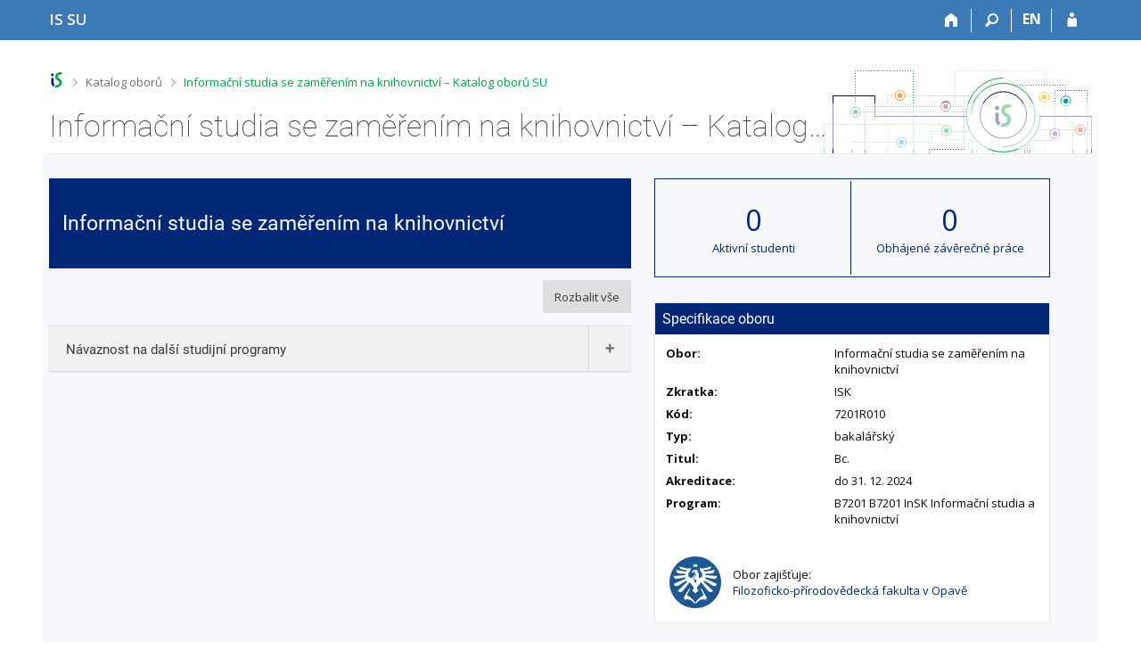

--- FILE ---
content_type: text/html; charset=utf-8
request_url: https://is.slu.cz/obory/3164?fakulta=1924;lang=cs
body_size: 6270
content:
<!DOCTYPE html>
<html class="no-js" lang="cs">
<head>
<meta content="text/html; charset=utf-8" http-equiv="Content-Type">
<meta content="IE=edge" http-equiv="X-UA-Compatible">
<title>Informační studia se zaměřením na knihovnictví &ndash; Katalog oborů SU</title>
<link href="/css/r6/foundation-design-z.css?_v=056f32c" media="screen" rel="stylesheet" type="text/css">
<link href="/css/r/icons/foundation-icons.css?_v=d866a73" media="screen" rel="stylesheet" type="text/css">
<link href="/css/r6/prvky-z.css?_v=fda55f4" media="screen,print" rel="stylesheet" type="text/css">
<link href="/css/r6/r6.css?_v=2ade68a" media="screen" rel="stylesheet" type="text/css">
<link href="/css/r6/motiv/1.css?_v=9421c26" media="screen" rel="stylesheet" type="text/css">
<link href="/css/r6/r6-print.css?_v=d1a07b2" media="print" rel="stylesheet" type="text/css">
<link rel="icon" href="/favicon.ico" sizes="32x32">
<link rel="icon" type="image/svg+xml" href="/favicon.svg">
<link href='https://fonts.googleapis.com/css?family=Open+Sans:100,300,400,600,700,800&amp;subset=latin,latin-ext' rel='stylesheet' type='text/css'>
<link rel="stylesheet" type="text/css" href="/css/14/obory.css" />
<link rel="stylesheet" href="/css/r/icons/foundation-icons.css" />
<link rel="stylesheet" type="text/css" href="/css/14/z.css" media="screen" />
<link rel="stylesheet" type="text/css" href="/css/14/z-tisk.css" media="print" />

<script src="/js/r6/jquery.js?_v=3736f12"></script>
<script src="/js/error.js?_v=e23fead"></script>
<script src="/js/r6/foundation.js?_v=a06b727"></script>
<script type="text/javascript" src="/js/jquery-1.7.1.min.js"></script>
<script type="text/javascript" src="/js/is-lib.js"></script>
<script type="text/javascript">
$(function() {
    var acc = document.getElementsByClassName("accordion");
    var i;

    for (i = 0; i < acc.length; i++) {
	acc[i].onclick = function(){
	    this.classList.toggle("active");
	    this.nextElementSibling.classList.toggle("show");
      }
    }
});	
</script>
<script type="text/javascript">
$(function() {
	$("div.rozbalit_vse").click(function() {
        	$(".accordion").addClass("active").next().addClass("show");	
	});
});
</script>

</head>

<body class="motiv-1 motiv-svetly design-z noauth cs" bgcolor="white">

<a href="#sticky_panel" class="show-on-focus print-hide">Přeskočit na horní lištu</a><a href="#hlavicka" class="show-on-focus print-hide">Přeskočit na hlavičku</a><a href="#app_content" class="show-on-focus print-hide">Přeskočit na obsah</a><a href="#paticka" class="show-on-focus print-hide">Přeskočit na patičku</a>
<div id="content" class="">
	<div id="zdurazneni-sticky" class="zdurazneni-sticky print-hide" role="alert" aria-atomic="true"></div>
	<div id="rows_wrapper">
		<div class="foundation-design-z">
			<nav id="sticky_panel" >
	<div class="row">
		<div class="column">
			<div class="ikony">
				<a href="/?lang=cs" class="sticky_home" title="Informační systém Slezské univerzity v Opavě" aria-label="Informační systém Slezské univerzity v Opavě"><span class="sticky_home_text">IS SU</span></a>
				<a href="/?fakulta=1924;lang=cs" class="sticky-icon" title="Domů" aria-label="Domů"><i class="house isi-home" aria-hidden="true"></i></a><a href="#" class="sticky-icon prepinac-vyhl float-right" title="Vyhledávání" aria-label="Vyhledávání" data-toggle="is_search"><i class="isi-lupa" aria-hidden="true"></i></a><div id="is_search" class="dropdown-pane bottom search-dropdown" data-dropdown data-close-on-click="true">
	<form method="POST" action="/vyhledavani/" role="search"><INPUT TYPE=hidden NAME="lang" VALUE="cs">
		<div class="input-group">
			<input class="input-group-field input_text" type="search" name="search" autocomplete="off" role="searchbox">
			<div id="is_search_x" class="is_input_x input-group-button"><i class="isi-x"></i></div>
			<div class="input-group-button">
				<input type="submit" class="button" value="Vyhledat">
			</div>
		</div>
	</form>
	<div id="is_search_results"></div>
</div><span><a href="/obory/3164?lang=en;fakulta=1924" class="sticky-item prepinac-jazyk jazyk-en" aria-label="switches IS into English" title="switches IS into English" >EN</a></span><a href="/auth/obory/3164?lang=cs;fakulta=1924" class="sticky-icon float-right" title="Přihlášení do IS SU" aria-label="Přihlášení do IS SU"><i class="isi-postava" aria-hidden="true"></i></a>
			</div>
		</div>
	</div>
</nav>
			
			<header class="row hlavicka" id="hlavicka">
	<div class="small-5 medium-3 columns znak skola19">
		
	</div>
	<div id="is-prepinace" class="small-7 medium-9 columns">
		
		<div id="prepinace">
        <ul aria-hidden="true" class="is-switch dropdown menu" data-dropdown-menu data-click-open="true" data-closing-time="0" data-autoclose="false" data-disable-hover="true" data-close-on-click="true" data-force-follow="false" data-close-on-click-inside="false" data-alignment="right">
                
                
                
        </ul>
        <ul class="show-for-sr">
                
                
                
        </ul>
</div>
	</div>
</header>
<div class="row" aria-hidden="true">
	<div class="column">
		<a href="#" class="app_header_motiv_switch show-for-medium" title="Změna motivu" aria-label="Změna motivu" data-open="motiv_reveal"><i class="isi-nastaveni isi-inline" aria-hidden="true"></i></a>
		
	</div>
</div><div id="drobecky" class="row">
	<div class="column">
		<span class="wrap"><a href="/?lang=cs" class="drobecek_logo" accesskey="0" title="Informační systém SU"> </a><span class="sep"> <i class="isi-zobacek-vpravo"></i><span class="show-for-sr">&gt;</span> </span><a href="/obory/?fakulta=1924;lang=cs" accesskey="1">Katalog oborů</a><span class="sep last"> <i class="isi-zobacek-vpravo"></i><span class="show-for-sr">&gt;</span> </span><a href="https://is.slu.cz/obory/3164?fakulta=1924;lang=cs" accesskey="2" title="Informační studia se zaměřením na knihovnictví &ndash; Katalog oborů SU" class="drobecek_app">Informační studia se zaměřením na knihovnictví &ndash; Katalog oborů SU</a><img id="desktop_only_icon" src="/pics/design/r6/desktop.svg" data-tooltip data-disable-hover="false" data-click-open="false" data-position="right" data-alignment="center" data-show-on="all" title="Tato aplikace je zatím určena pro spuštění na stolním počítači. Na tomto mobilním zařízení je také funkční, ale zatím plně nevyužívá jeho možností." style="border-bottom: none"></span>
	</div>
</div><div id="app_header_wrapper" class="row align-justify show-for-medium">
	<div class="medium-12 column">
		<h1 id="app_header"><div class="large-9 xlarge-9"><span id="app_name">Informační studia se zaměřením na knihovnictví &ndash; Katalog oborů SU</span></div></h1>
	</div>
	<div class="shrink column">
		<div id="app_header_image"></div>
	</div>
</div>

<div class="row">
	<div class="column">
		<div id="app_menu" class="empty">
			
		</div>
	</div>
</div><!--[if lt IE 9]><div id="prvek_5561026" class="zdurazneni varovani ie_warning"><h3>Váš prohlížeč Internet Explorer je zastaralý.</h3><p>Jsou známa bezpečnostní rizika a prohlížeč možná nedokáže zobrazit všechny prvky této a dalších webových stránek.</p></div><![endif]-->
		</div>
		<div id="app_content_row" class="row"><main id="app_content" class="column" role="main"><div class="levy_sloupec">
		<div class="hlavicka">

		  <table class="sto_proc_sirka">

		    <tbody><tr><td>
		      <div class="vlevo">
		        <h1 class="nazev-oboru">Informační studia se zaměřením na knihovnictví</h1>
  

		      </div>

     <!-- zakomentovano 05.03.2019
	             </td><td class="text-vpravo">

		     <div class="vpravo dekorace_ne">

		       <a href="/prihlaska/info?fakulta=1924;lang=cs;op=n"><div class="tlacitko_obory svetle_modre nezalamovat">Přihláška</div></a>

		     </div>
	-->
		     </td></tr></tbody>

                  </table>

		</div><div class="clear"></div>
 <div class="clear"></div>
<div class="margin-nahore-jedna"></div>
  <div class="rozbalit_vse">Rozbalit vše</div>

			    <div class="clear ramecek_ccc">
			      <div class="spodni_okraj">

				      <button class="accordion ">

					<h2> Návaznost na další studijní programy </h2>

				      </button>

				      <div class="panel ">
				      <div class="padding_1 vnitrek_akordeonu">
<p>N7201 Informační studia a knihovnictví</p></div>
<div class="definice">

				<span class="alttexthover nedurazne otaznik" title="Návazností na další studijní obory se rozumí budoucí možnosti pokračování ve studiu.">(?)</span>

				</div>
</div>
</div>
 </div>
</div>
<div class="pravy_sloupec">
<div>
      <table class="tabulka_cisla">

      <tbody><tr>

	<td class="td_cislo cislo_pravy_okraj">

	  <div class="velke_cislo">0</div>

	  <div>Aktivní studenti</div>

	</td>

	<td class="td_cislo">

	  <div class="velke_cislo">0</div>

	  <div><a href="/thesis/index?fakulta=1924;lang=cs;fak=1924;search=1;obhajene=1;obor=3164;obor_upresneni=3164">Obhájené závěrečné práce</a></div>

	</td>

      </tr></tbody>

      </table>

    </div>

   <div>
          <div class="repozitar_menu publ_menu specifikace_oboru">

            <h3>Specifikace oboru</h3>

            <table class="specifikace_oboru_table">

            <tbody> 
<tr>
  <td class="delka_pulka_proc tucne">Obor:</td>
  <td>Informační studia se zaměřením na knihovnictví</td>
</tr>
<tr>
  <td class="delka_pulka_proc tucne">Zkratka:</td>
  <td>ISK</td>
</tr>
<tr>
  <td class="delka_pulka_proc tucne">Kód:</td>
  <td>7201R010</td>
</tr>
<tr>
  <td class="delka_pulka_proc tucne">Typ:</td>
  <td>bakalářský</td>
</tr>
<tr>
  <td class="delka_pulka_proc tucne">Titul:</td>
  <td>Bc.</td>
</tr>
<tr>
  <td class="delka_pulka_proc tucne">Akreditace:</td>
  <td>do 31. 12. 2024</td>
</tr>
<tr>
  <td class="delka_pulka_proc tucne">Program:</td>
  <td>B7201 B7201 InSK Informační studia a knihovnictví</td>
</tr></tbody>
            </table>


            <div class="blok_pravy_sloupec vrchni_ramec_eee">

	      <table class="margin-nahore-jedna">

	        <tbody>

		<tr>

		  <td><div class="logotyp_fakulta"><a href="/obory/?lang=cs;fakulta=1924"><img src="/pics/design/r6/loga/1924.svg" height="60" width="60" alt="Filozoficko-přírodovědecká fakulta v Opavě" title="Filozoficko-přírodovědecká fakulta v Opavě"></a></div></td>

		  <td class="padding-vlevo"><div>Obor zajišťuje:</div>

		  <a href="/obory/?lang=cs;fakulta=1924">Filozoficko-přírodovědecká fakulta v Opavě</a></td>

		</tr>

		</tbody>

	      </table>
</div>
</div>
<div class="blok_pravy_sloupec">

		      <h3></h3>

		      <div class="dalsi_info">Ke studiu již nelze přijímat.</div>

		  	</div></div>
</div>
<hr class="clear"></hr>
</main></div>
		
		<div class="foundation-design-z foot_clear">
			
	<div class="row">
		
	</div>
	<footer id="paticka" class="">
		<div class="row">
			<div class="columns small-12 medium-6 paticka_logo">
	<a href="/?lang=cs"><span class="show-for-sr">IS SU</span></a>
	<div>
		Informační systém SU
		<div class="footer_about">
			Provozuje <a href="https://www.fi.muni.cz/">Fakulta informatiky MU</a>
		</div>
		
	</div>
</div>
<div class="columns small-6 medium-3">
	<div class="footer_podpora">
	<a href="/spravci/?lang=cs">Potřebujete poradit?</a>
	<span class="kont_email"><nobr class="postovni_adresa">is<img src="/pics/posta/b11255718500587a516e323df51558d6Z.gif" alt="(zavináč/atsign)" />slu<img src="/pics/posta/3a994167f138e72305bd072fb13807dbT.gif" alt="(tečka/dot)" />cz</nobr></span>
</div>
	<div class="footer_napoveda">
		<a href="/napoveda/?lang=cs">Nápověda</a>
	</div>
	<div class="row">
		<div class="columns small-12 display-none">
			<div class="footer_zoomy">
				<a href="" rel="nofollow"></a>
			</div>
		</div>
	</div>
</div>
<div class="columns small-6 medium-3 nastaveni_col">
	<div class="footer_datum">
		<span title="Dnes je 49. (lichý) týden.">1. 12. 2025 <span style='padding: 0 0.6em'>|</span> 19:14</span>
		<a href="/system/cas?lang=cs" title="Dnes je 49. (lichý) týden." class="footer_cas">Aktuální datum a&nbsp;čas</a>
	</div>
	<div>
	
	<div class="footer_nastaveni footer_is"><a href="https://ismu.cz/">Více o IS</a><a href="https://is.slu.cz/system/pristupnost" class="footer_about">Přístupnost</a></div>
</div>
</div>
			<div class="right-border"></div>
			<div class="left-border"></div>
		</div>
		<a href="#hlavicka" class="skip_up" title="Skočit na začátek stránky">
			Nahoru
		</a>
	</footer>

		</div>
	</div>
</div>


<script src="/js/is.js?_v=0f918c2"></script>
<script src="/js/jquery-ui-1.12.1-sortable-r6.min.js?_v=611662c"></script>
<script src="/js/log-kliknuto.js?_v=d448124"></script>
<script>
(function() {

"use strict";

is.Design.init({
   "session" : {
      "debug" : 1,
      "session_id" : "814441098",
      "cgipar" : {
         "fakulta" : [
            "1924"
         ],
         "lang" : [
            "cs"
         ]
      },
      "is_design_z" : "1",
      "auth" : "",
      "login" : null,
      "remote_user" : null,
      "w_log_id" : "1333971089",
      "uco" : null,
      "is_muni_cz" : "is.slu.cz",
      "sn" : "/obory/index.pl",
      "skola_zkratka" : "SU",
      "vidim_kazdeho" : null,
      "ekurz" : false,
      "pouzit_neoverene_udaje" : null,
      "lang" : "cs",
      "server_time" : "1. 12. 2025 19:14:49",
      "skola_id" : "19"
   },
   "ldb" : {
      "sbalit" : "Sbalit",
      "byl_jste_odhlasen_prihlasit" : "Přihlásit",
      "chyba_503" : "Aplikace je dočasně nedostupná pro zvýšenou zátěž systému.",
      "byl_jste_odhlasen_zavrit" : "Zavřít",
      "modal_full" : "Na celou obrazovku",
      "chyba" : "Došlo k chybě, operaci opakujte nebo obnovte stránku.",
      "byl_jste_odhlasen" : "Byl jste odhlášen.",
      "rozbalit" : "Rozbalit"
   },
   "js_init" : [
      {
         "method" : "init",
         "module" : "HashNavigation",
         "params" : []
      },
      {
         "module" : "Drobecky",
         "params" : [],
         "method" : "init"
      },
      {
         "method" : "decode_mail",
         "params" : [],
         "module" : "MailTo"
      },
      {
         "method" : "init",
         "params" : [],
         "module" : "Forms"
      },
      {
         "params" : [],
         "module" : "Design",
         "method" : "init_header"
      },
      {
         "module" : "Design",
         "params" : [],
         "method" : "init_toolkit"
      }
   ],
   "svatky" : {
      "20161225" : 1,
      "20151224" : 1,
      "20241229" : 1,
      "20210402" : 1,
      "20201231" : 1,
      "20240501" : 1,
      "20171224" : 1,
      "20070101" : 1,
      "20170101" : 1,
      "20040706" : 1,
      "20060417" : 1,
      "20141226" : 1,
      "20021229" : 1,
      "20251228" : 1,
      "20231117" : 1,
      "20181228" : 1,
      "20011229" : 1,
      "20021224" : 1,
      "20060928" : 1,
      "20131223" : 1,
      "20011225" : 1,
      "20101028" : 1,
      "20250421" : 1,
      "20161228" : 1,
      "20241224" : 1,
      "20151229" : 1,
      "20011227" : 1,
      "20071229" : 1,
      "20141223" : 1,
      "20061230" : 1,
      "20241226" : 1,
      "20201224" : 1,
      "20061117" : 1,
      "20121117" : 1,
      "20110706" : 1,
      "20220706" : 1,
      "20150406" : 1,
      "20101117" : 1,
      "20261028" : 1,
      "20151227" : 1,
      "20101229" : 1,
      "20090928" : 1,
      "20260508" : 1,
      "20101223" : 1,
      "20051225" : 1,
      "20061226" : 1,
      "20260501" : 1,
      "20230407" : 1,
      "20031226" : 1,
      "20101226" : 1,
      "20191224" : 1,
      "20190928" : 1,
      "20200413" : 1,
      "20190419" : 1,
      "20221225" : 1,
      "20220705" : 1,
      "20051230" : 1,
      "20121028" : 1,
      "20210508" : 1,
      "20081226" : 1,
      "20251224" : 1,
      "20221226" : 1,
      "20191231" : 1,
      "20130928" : 1,
      "20130401" : 1,
      "20211231" : 1,
      "20171225" : 1,
      "20251227" : 1,
      "20041117" : 1,
      "20020401" : 1,
      "20020706" : 1,
      "20230928" : 1,
      "20241223" : 1,
      "20171028" : 1,
      "20160101" : 1,
      "20021230" : 1,
      "20141225" : 1,
      "20190101" : 1,
      "20201117" : 1,
      "20101228" : 1,
      "20201226" : 1,
      "20121225" : 1,
      "20250418" : 1,
      "20090706" : 1,
      "20101230" : 1,
      "20231227" : 1,
      "20061028" : 1,
      "20161117" : 1,
      "20131117" : 1,
      "20100706" : 1,
      "20040508" : 1,
      "20081117" : 1,
      "20181117" : 1,
      "20131225" : 1,
      "20060706" : 1,
      "20161223" : 1,
      "20141231" : 1,
      "20170417" : 1,
      "20241117" : 1,
      "20051228" : 1,
      "20260101" : 1,
      "20101224" : 1,
      "20050705" : 1,
      "20141224" : 1,
      "20230101" : 1,
      "20020101" : 1,
      "20240508" : 1,
      "20261228" : 1,
      "20060101" : 1,
      "20040101" : 1,
      "20130706" : 1,
      "20250508" : 1,
      "20181028" : 1,
      "20021231" : 1,
      "20010416" : 1,
      "20230508" : 1,
      "20021117" : 1,
      "20151228" : 1,
      "20241228" : 1,
      "20191228" : 1,
      "20120928" : 1,
      "20111230" : 1,
      "20200706" : 1,
      "20201229" : 1,
      "20151230" : 1,
      "20191223" : 1,
      "20150705" : 1,
      "20240329" : 1,
      "20141230" : 1,
      "20030928" : 1,
      "20061225" : 1,
      "20071117" : 1,
      "20161230" : 1,
      "20171117" : 1,
      "20160501" : 1,
      "20050328" : 1,
      "20181227" : 1,
      "20241227" : 1,
      "20161028" : 1,
      "20131230" : 1,
      "20170928" : 1,
      "20030421" : 1,
      "20190706" : 1,
      "20050101" : 1,
      "20121231" : 1,
      "20120705" : 1,
      "20250101" : 1,
      "20161227" : 1,
      "20110705" : 1,
      "20040412" : 1,
      "20130501" : 1,
      "20241225" : 1,
      "20090101" : 1,
      "20141228" : 1,
      "20020508" : 1,
      "20041228" : 1,
      "20020501" : 1,
      "20151226" : 1,
      "20050501" : 1,
      "20030508" : 1,
      "20120706" : 1,
      "20061227" : 1,
      "20030101" : 1,
      "20131229" : 1,
      "20010101" : 1,
      "20180101" : 1,
      "20031028" : 1,
      "20121230" : 1,
      "20100101" : 1,
      "20200928" : 1,
      "20150101" : 1,
      "20120501" : 1,
      "20071224" : 1,
      "20021227" : 1,
      "20080501" : 1,
      "20110928" : 1,
      "20140706" : 1,
      "20260706" : 1,
      "20091028" : 1,
      "20201028" : 1,
      "20250705" : 1,
      "20261229" : 1,
      "20011228" : 1,
      "20171231" : 1,
      "20240928" : 1,
      "20010928" : 1,
      "20261226" : 1,
      "20180330" : 1,
      "20230705" : 1,
      "20010705" : 1,
      "20001228" : 1,
      "20021028" : 1,
      "20180508" : 1,
      "20140928" : 1,
      "20070409" : 1,
      "20010508" : 1,
      "20250501" : 1,
      "20191230" : 1,
      "20161224" : 1,
      "20121227" : 1,
      "20001231" : 1,
      "20051028" : 1,
      "20130101" : 1,
      "20061228" : 1,
      "20090705" : 1,
      "20010706" : 1,
      "20160706" : 1,
      "20181229" : 1,
      "20160328" : 1,
      "20181231" : 1,
      "20251230" : 1,
      "20091225" : 1,
      "20041229" : 1,
      "20081028" : 1,
      "20261227" : 1,
      "20191225" : 1,
      "20071231" : 1,
      "20261225" : 1,
      "20200501" : 1,
      "20031225" : 1,
      "20141222" : 1,
      "20071230" : 1,
      "20251028" : 1,
      "20120409" : 1,
      "20051117" : 1,
      "20060508" : 1,
      "20011231" : 1,
      "20151117" : 1,
      "20121229" : 1,
      "20260403" : 1,
      "20220101" : 1,
      "20221229" : 1,
      "20101225" : 1,
      "20220415" : 1,
      "20211225" : 1,
      "20051229" : 1,
      "20100405" : 1,
      "20251229" : 1,
      "20071228" : 1,
      "20251231" : 1,
      "20171229" : 1,
      "20200508" : 1,
      "20131231" : 1,
      "20001227" : 1,
      "20211226" : 1,
      "20251225" : 1,
      "20121223" : 1,
      "20010501" : 1,
      "20091117" : 1,
      "20200410" : 1,
      "20101227" : 1,
      "20090413" : 1,
      "20201225" : 1,
      "20011117" : 1,
      "20040705" : 1,
      "20131224" : 1,
      "20111229" : 1,
      "20051224" : 1,
      "20220501" : 1,
      "20060705" : 1,
      "20210705" : 1,
      "20240705" : 1,
      "20050508" : 1,
      "20200101" : 1,
      "20030706" : 1,
      "20131228" : 1,
      "20261230" : 1,
      "20231228" : 1,
      "20170508" : 1,
      "20111227" : 1,
      "20180402" : 1,
      "20081224" : 1,
      "20210405" : 1,
      "20080508" : 1,
      "20021223" : 1,
      "20240706" : 1,
      "20101231" : 1,
      "20181224" : 1,
      "20080706" : 1,
      "20091226" : 1,
      "20041230" : 1,
      "20211230" : 1,
      "20170414" : 1,
      "20001230" : 1,
      "20190705" : 1,
      "20111223" : 1,
      "20181230" : 1,
      "20200705" : 1,
      "20011226" : 1,
      "20070705" : 1,
      "20011230" : 1,
      "20211028" : 1,
      "20031224" : 1,
      "20221117" : 1,
      "20020705" : 1,
      "20121224" : 1,
      "20251117" : 1,
      "20121226" : 1,
      "20121228" : 1,
      "20071028" : 1,
      "20021226" : 1,
      "20181226" : 1,
      "20231226" : 1,
      "20250928" : 1,
      "20190422" : 1,
      "20250706" : 1,
      "20061224" : 1,
      "20130705" : 1,
      "20231229" : 1,
      "20051227" : 1,
      "20260928" : 1,
      "20231231" : 1,
      "20160928" : 1,
      "20140421" : 1,
      "20001226" : 1,
      "20190508" : 1,
      "20181225" : 1,
      "20241230" : 1,
      "20241028" : 1,
      "20051226" : 1,
      "20210706" : 1,
      "20041226" : 1,
      "20161226" : 1,
      "20111224" : 1,
      "20230410" : 1,
      "20160508" : 1,
      "20110501" : 1,
      "20091224" : 1,
      "20210101" : 1,
      "20130508" : 1,
      "20161231" : 1,
      "20041224" : 1,
      "20231028" : 1,
      "20211228" : 1,
      "20240101" : 1,
      "20180501" : 1,
      "20211224" : 1,
      "20111225" : 1,
      "20220928" : 1,
      "20040928" : 1,
      "20100508" : 1,
      "20001224" : 1,
      "20171230" : 1,
      "20021228" : 1,
      "20171227" : 1,
      "20111228" : 1,
      "20180705" : 1,
      "20180928" : 1,
      "20150928" : 1,
      "20221227" : 1,
      "20151223" : 1,
      "20180706" : 1,
      "20131028" : 1,
      "20060501" : 1,
      "20111028" : 1,
      "20110101" : 1,
      "20240401" : 1,
      "20141117" : 1,
      "20211229" : 1,
      "20061229" : 1,
      "20170501" : 1,
      "20030501" : 1,
      "20001225" : 1,
      "20261231" : 1,
      "20151028" : 1,
      "20220418" : 1,
      "20100501" : 1,
      "20230706" : 1,
      "20211117" : 1,
      "20081225" : 1,
      "20171226" : 1,
      "20201230" : 1,
      "20031117" : 1,
      "20011028" : 1,
      "20080101" : 1,
      "20221228" : 1,
      "20070501" : 1,
      "20221230" : 1,
      "20230501" : 1,
      "20210501" : 1,
      "20261117" : 1,
      "20251226" : 1,
      "20160705" : 1,
      "20191028" : 1,
      "20191117" : 1,
      "20111231" : 1,
      "20110508" : 1,
      "20011224" : 1,
      "20150501" : 1,
      "20140501" : 1,
      "20150508" : 1,
      "20070706" : 1,
      "20191226" : 1,
      "20050928" : 1,
      "20050706" : 1,
      "20260705" : 1,
      "20190501" : 1,
      "20001229" : 1,
      "20260406" : 1,
      "20151225" : 1,
      "20120101" : 1,
      "20071227" : 1,
      "20171223" : 1,
      "20041225" : 1,
      "20261224" : 1,
      "20111117" : 1,
      "20090501" : 1,
      "20071225" : 1,
      "20141229" : 1,
      "20041227" : 1,
      "20111226" : 1,
      "20021225" : 1,
      "20030705" : 1,
      "20211227" : 1,
      "20191229" : 1,
      "20100705" : 1,
      "20170705" : 1,
      "20221028" : 1,
      "20231224" : 1,
      "20070928" : 1,
      "20080705" : 1,
      "20070508" : 1,
      "20141028" : 1,
      "20151231" : 1,
      "20110425" : 1,
      "20140101" : 1,
      "20171228" : 1,
      "20220508" : 1,
      "20131227" : 1,
      "20160325" : 1,
      "20041231" : 1,
      "20150706" : 1,
      "20090508" : 1,
      "20080928" : 1,
      "20140508" : 1,
      "20080324" : 1,
      "20161229" : 1,
      "20191227" : 1,
      "20170706" : 1,
      "20041028" : 1,
      "20020928" : 1,
      "20201228" : 1,
      "20231225" : 1,
      "20001028" : 1,
      "20210928" : 1,
      "20221231" : 1,
      "20071226" : 1,
      "20100928" : 1,
      "20221224" : 1,
      "20141227" : 1,
      "20040501" : 1,
      "20231230" : 1,
      "20241231" : 1,
      "20120508" : 1,
      "20131226" : 1,
      "20140705" : 1
   }
}
);
})();
</script>

</body>
</html>


--- FILE ---
content_type: text/css; charset=utf-8
request_url: https://is.slu.cz/css/r6/prvky-z.css?_v=fda55f4
body_size: 16606
content:
:root {
	/* proměnné pro převod problematických barev psaných názvem 
	 * jejich obraz je v z-c9.css */
	--font-blue: blue;
}

#DSearch {
  margin-top: -27px;
  z-index: 10;
  position: absolute;
  right: 45px;
  background-color: #F7F8FC;
  padding: 5px;
  padding-bottom: 0px;
  
  border: 1px solid #D4D4D4;
  border-bottom: none;

  height: 9px;
  -webkit-border-top-right-radius: 15px;
  -webkit-border-top-left-radius: 15px;
  -moz-border-radius-topright: 15px;
  -moz-border-radius-topleft: 15px;
  border-top-right-radius: 15px;
  border-top-left-radius: 15px;
}
  * html #DSearch {
    width: 210px; margin-top: -25px;
    height: auto;
    border: none;
  }
 
  #DSearch .dotaz {
    background-color: #F9FFD0;
    width: 180px;
    height: 20px;
    border: 1px solid #002776;
    border-right: none;

    -webkit-border-top-left-radius: 10px;
    -webkit-border-bottom-left-radius: 10px;
    -moz-border-radius-topleft: 10px;
    -moz-border-radius-bottomleft: 10px;
    border-top-left-radius: 10px;
    border-bottom-left-radius: 10px;
    
    padding-left: 5px;
  }
  #DSearch form { margin: 0; height: 20px; }

  #DSearch .tlacitko {
    width: 20px; height: 20px;
    cursor: pointer; 
    background: transparent url('/pics/design/14/b/hledani-btn.png') 0 0 no-repeat;
    border: 0;
  }

    @media screen and (-webkit-min-device-pixel-ratio:0) {
      #DSearch .dotaz { position: relative; top: -5px; }
    }

#FAQico {
  float: right;
  margin-top: -27px;
  z-index: 50;
  position: absolute;
  right: 10px;
  background-color: #F7F8FC;
  
  display: block;
  width: 30px;
  height: 14px;
  -webkit-border-top-left-radius: 15px;
  -webkit-border-top-right-radius: 15px;
  -moz-border-radius-topleft: 15px;
  -moz-border-radius-topright: 15px;
  border-top-left-radius: 15px;
  border-top-right-radius: 15px;

  border: 1px solid #D4D4D4;
  border-bottom: none;
}
  * html #FAQico {
    margin-top: -25px;
    height: auto; border: none; border-right: none;
  }
  #FAQico img { border: none; position: relative; left: 5px; top: 5px; }

#FAQdata {
  position: absolute;
  right: 10px;
  max-width: 350px;
  background: #fff url('/pics/design/14/df/bg.png') left bottom repeat-x;
  border: 1px solid #ddd;
  border-bottom-width: 3px;
  padding: 5px 10px;
  margin-top: -27px;
  z-index: 55;
}
  * html #FAQdata { width: 350px; }
  #FAQdata img { cursor: pointer; margin-top: 5px; }
  
  #FAQdata #vyhledavani .dotaz { width: 250px; }

.permalink {
  position: static !important;
  padding-right: .5rem;
  left: 128px;
  font-size: .75em;
  margin-top: -5px;
  padding-left: 18px;
  background: transparent url('/pics/design/14/b/ico/permalink.png') no-repeat 0 50%;
  line-height: 1.2em;
  color: #999;
}

.osoba_info {
  margin-bottom: 1em;
  padding-left: 60px;
  line-height: 1.6em;
  padding: 5px 5px 5px 65px;
  border: 1px solid #bbb;
  background-color: #fff;
  min-height: 70px;
}
  * html .osoba_info { height: 60px; }
  .osoba_info h5 { display: inline; }
  .osoba_info img { border: 1px solid #002776; float: left; margin-right: 0.5em; margin-left: -60px; }

.plus { color: green; }
.minus { color: red; }

.highlight { background-color: #ffc; }

span.hlight.on { padding: 1px 3px; }
span.hlight.on.green { background-color: #cfc; }
span.hlight.on.blue { background-color: #c7f2ff; } /* cff */
span.hlight.on.red { background-color: #fcc; }
span.hlight.on.yellow { background-color: #ffc; }

.dril span.hlight.on { padding: 0; }

#hlight-agreg {
  background-color: #fff;
  padding: 3px 5px;
  border-top: 1px solid #ccc;
  border-bottom: 1px solid #ccc;
  margin-bottom: 5px;
}

dl {
  margin-top: .5em;
  margin-bottom: 1em;
}
  dt {
    padding-left: 10px;
    background: transparent url('/pics/design/14/p/li2.png') 0 0.45em no-repeat;
  }
  dd { margin-bottom: 0.4em; }

dl.dl1 dl { margin-top: .5em; margin-bottom: .3em; }
dl.dl1 dt img { vertical-align: middle; margin-left: 2px; }
dl.dl1 .bb_tit_sled { border-bottom: none; text-decoration: underline; }

/* fotogalerie */

table.fotogalerie {
  margin: 0.5em 0;
}
  table.fotogalerie td, form.casovy_formular {
    padding: 5px;
    margin-bottom: 3px;
    border: 1px solid #ddd;
    background-color: #f3f3f3;
  }
  table.fotogalerie td { border-bottom: 2px solid #d3d3d3; }

  .fotogalerie td .fotka {
    height: 106px;
    line-height:106px;
    text-align: center;
    min-width: 106px;
  }
    * html .fotogalerie td .fotka { width: 106px; }

  .fotogalerie td h4 { font-size: 1.1em; text-align: center; }

  .fotogalerie p { margin: .3em 0; }

  .fotogalerie .fotka img {
    vertical-align: middle;
    border: 3px solid #666;
    margin: auto 0;
  }

  /* TODO 
  .fotogalerie .fotka1 img { max-width: 80%; }
    * html .fotogalerie .fotka1 { width: 80%; }
    * html .fotogalerie .fotka1 img { width: 100%; }
  */        
  
  .fotogalerie .fotka a.okno { background-image: url('/pics/design/14/p/nove-okno2.png'); } 

/* strankovani */

.strankovani { line-height: 1.6em; margin: .5em 0; /*clear: left;*/ } 
.strankovani b { font-size: 120%; }
.strankovani a { text-decoration: none; }
  .strankovani a.pg, .strankovani a.pgoff, .strankovani .active {
    vertical-align: middle;
    padding: 3px 4px;
    border: 1px solid var(--bordersedy-dark);
    background-color: var(--bgbarva-seda4);
    font-size: 90%;
    margin-right: 1px;
  }
  .strankovani a:hover { text-decoration: underline; }
  .strankovani a.active, .strankovani span.active {
    background-color: #fff;
    font-weight: bold;
    border-color: #666;
  }
  .strankovani a.pgoff { color: #666; border-color: #ddd; }
  .strankovani a.pgoff:hover { text-decoration: none; }


/*
  .wc > img { max-width: 100%; }
  * html .wc { clear: both; width: 50%; background-color: red; }
  * html .wc img { width: 100%; }*/

a.tlacitko {
	line-height: 2em;
	padding: 4px 6px;
	border: 1px solid #ccc;
	background-color: var(--bgbarva-seda3);
	border-radius: 3px;
	background-position: 4px 50%;
	text-decoration: none;
	color: var(--text);
}
	a.tlacitko:visited { color: #000; }
	a.tlacitko.pr_plus, a.tlacitko.pr_minus, a.tlacitko.pr_plus2, a.tlacitko.pr_minus2, a.tlacitko.pr_obnovit { padding-left: 24px; }
	a.tlacitko.aktivni {
		background-color: #F9FFD0;
		border-color: #333;
	}
	a.tlacitko:hover {
		background-color: #fff;
		box-shadow: inset 1px 1px 0 rgba(0,0,0,.1), inset 0 -1px 0 rgba(0,0,0,.07);
	}
	a.tlacitko.aktivni:hover {
		background-color: #FFF4D0;
	}

a.ico { vertical-align: middle; }
a.ico img { border: none; }

a.okno {
  padding-right: 13px;
  background: transparent url('/pics/design/14/b/nove-okno.png') 100% 70% no-repeat;
}
  .nedurazne a.okno, .privileg a.okno { background-image: url('/pics/design/14/b/nove-okno2.png'); }

a.rozbal, a.sbal {
  padding-right: 10px;
  background: transparent url('/pics/design/14/p/a-rozbal.png') 100% 60% no-repeat;
}
  a.sbal { background-image: url('/pics/design/14/p/a-sbal.png'); }

a.rvp {
  background: transparent url('/pics/design/14/p/a-rozbal-2.png') no-repeat 97% 70%;
  padding-right: 16px;
}

a.auth-klic {
  padding-left: 20px;
  background: transparent url('/pics/design/14/p/ico/auth-klic.png') 0 0 no-repeat;
}

a.podkaz { text-decoration: none; font-weight: bold; font-size: 130%; line-height: .85em; }
  a.podkaz:hover { text-decoration: underline; }
  a.podkaz .text { font-weight: normal; font-size: 65%; }

a.help {
  padding-left: 20px;
  background: transparent url('/pics/design/14/b/n-aplikace-help-ico.png') 0 50% no-repeat;
  color: green;
}

a.decoration-none:hover {
  text-decoration: none;
}

hr.clear {
  display: block; clear: both;
  visibility: hidden; overflow: hidden;
  height: 0; border-width: 0;
  margin: 0; padding: 0;
}

.nowrap { white-space: nowrap; }

/**/
.box-tretina, .box-2tretiny, .box-pul, .box {
    float: left;
    margin: 0 1%;
    border-left: none;
}
  .box { width: 98%; margin-bottom: 1em; padding-bottom: 0.5em; }
  .box-2tretiny { width: 64%; }
  .box-tretina { width: 30%; } 
  .box-pul {
    width: 47%;
    float: left;
    margin-bottom: 1em;
  }

/* "ramecky" pro duraznejsi vypisy */

.zdurazneni p,
.zdurazneni table,
.zdurazneni pre,
.zdurazneni .obsah
{
        margin: 0 0 0.2rem 0;
        color: var(--text-mene-vyrazny);
}

.zdurazneni ul, .zdurazneni ol {
        margin: 0 0 0.2rem 1.1rem;
}

.zdurazneni, .potvrzeni, .upozorneni, .chyba, .varovani {
        background-color:  var(--po-zdurazneni);
        border: 1px solid #00a442;
        padding: 0.85rem 1rem 0.5rem 4.5rem!important;
        margin: 0 0 1rem 0;
        min-height: 3.286rem; /* šírka JVS štítku */
        display: block;
        color: var(--text-mene-vyrazny);
}

.zdurazneni h3, .potvrzeni h3, .upozorneni h3, .chyba h3, .varovani h3 {
        font-family: Open Sans,Arial,sans-serif;
        font-size: 1rem;
        margin: 0.05rem 0 0.35rem 0;
        color: var(--text-mene-vyrazny);
        font-weight: 400;
}

.zdurazneni h3:first-of-type, .zdurazneni.info p:first-of-type, .potvrzeni h3:first-of-type, .upozorneni h3:first-of-type, .chyba h3:first-of-type, .varovani h3:first-of-type {
        margin-left: 0;
}

.zdurazneni h3.zdurazneni-nadpis {
        display: none;
}

.zdurazneni h3:first-of-type::before, .zdurazneni.info p:first-of-type::before, .potvrzeni h3::before, .upozorneni h3::before, .varovani h3::before, .chyba h3::before {
        font-family: "is-icons" !important;
        font-style: normal !important;
        font-variant: normal !important;
        font-weight: normal !important;
        line-height: 1;
        text-transform: none !important;
        text-align: center;
        display: block;
        float: left;
        font-size: 2rem;
        margin-left: -3.8rem;
        margin-top: -0.3rem; 
        border-radius: 2rem;
}

.potvrzeni {
  background-color: var(--po-potvrzeni);
        border: 1px solid var(--po-potvrzeni-b);
}

.potvrzeni h3::before {
        content: "o"; /* isi-potvrzeni */
        color: var(--po-potvrzeni-ikona);
	background-color: var(--po-potvrzeni-ikona-bg);
}

.info {
	background-color: var(--po-info);
	border: 1px solid var(--po-info-b);

}

.info p:first-of-type::before {
        content: "i"; /*isi-info  */
	color: var(--po-info-ikona);
        background-color: var(--po-info-ikona-bg);
}

.chyba {
	border: 1px solid var(--po-chyba-b);
        background-color: var(--po-chyba);
}

.chyba h3:first-of-type::before {
        content: "x"; /* isi-krizek */
        color: var(--po-chyba-ikona);
	background-color: var(--po-chyba-ikona-bg);}

.upozorneni {
	background-color: var(--po-upozorneni-b);
        border: 1px solid var(--po-upozorneni);
}

.upozorneni h3::before {
        content: "!"; /* isi-vykricnik */
        color: var(--po-upozorneni-ikona);
	background-color: var(--po-upozorneni-ikona-bg);
}

.otazka h3:first-of-type::before {
        content: "?"; /* isi-otaznik */
	color: var(--po-otazka-ikona);
        background-color: var(--po-otazka-ikona-bg);

}

.otazka button,
.otazka .button,
.otazka input[type=submit] {
        margin-bottom: 0;
}

.zdurazneni.otazka form {
        margin: 0 1rem 0 0;
}

.varovani {
	border: 1px solid var(--po-varovani-b);
        background-color: var(--po-varovani);

}

.varovani h3::before {
        content: "!"; /* isi-vykricnik */
        color: var(--po-varovani-ikona);
	background-color: var(--po-varovani);
}

.vysvetlivka h3 {
        margin-bottom: 0.5em;
        font-weight: 500;
}

.vysvetlivka h3:before {
        content: "\69"; /* isi-info */
        color: #00a442;
}

.vysvetlivka-box {
        display: inline-block;
        white-space: nowrap;
        margin: 0.5em 1.5em 0.5em -0.4em;
}

.vysvetlivka-box span.ok, .vysvetlivka-box span.ko, .vysvetlivka-box span.maybe {
        border: 0.45rem solid #fff;
        display: inline-block;
        height: 2.2rem;
        width: 2.2rem;
        margin-top: -0.9em;
        margin-right: 0.4rem;
        vertical-align: -45%;
        background-color: #c8e9b3;
}

.vysvetlivka-box span.ko {
        background-color: #feb4b4;
}


.vysvetlivka-box span.maybe {
        background-color: #ffcf97;
}

.vysvetlivka .multi-column ul li, .vysvetlivka .multi-column p {
/*      display: inline-block; */
        -webkit-column-break-inside: avoid; /* Chrome, Safari, Opera */
        page-break-inside: avoid; /* Firefox */
        break-inside: avoid; /* IE 10+ */
}

.vysvetlivka p {
        margin: 0.5em 0;
}


/* chybová hlášení s position=fixed */

.zdurazneni-sticky {
	position: fixed;
	top: 45px;
	left: 0;
	width: 100%;
	z-index: 2000;
	height: 0;	/* hack aby bylo klikatelene vedle hlasky */
}

@media only screen and (min-width: 1280px) and (max-width: 102em) {
	.zdurazneni-sticky {
		padding-left: calc(200px + 1rem);
		padding-right: 1rem;
	}
}

.zdurazneni-sticky .zd-na-stred {
	height: 0;	/* hack aby bylo klikatelene vedle hlasky */
	display: none !important;
}

.zdurazneni-sticky .zd-na-stred:last-child:first-child,
.zdurazneni-sticky .zd-na-stred:last-child {
	display: flex !important;
	align-content: center;
}

.zdurazneni-sticky .zd-box {
	max-width: 600px;
	margin: 0 auto;
	position: relative;
}

@media screen and (min-width: 40em) and (max-width: 63.9375em) {
	.zdurazneni-sticky .zd-box {
		max-width: 400px;
	}
}

@media screen and (max-width: 39.9375em) {
	.zdurazneni-sticky .zd-box {
		max-width: 200px;
	}
}

.zdurazneni-sticky .zd-whole-msg .zd-box {
	max-width: calc(1200px - 2rem);
}

@media screen and (max-width: 1200px) {
	.zdurazneni-sticky .zd-whole-msg .zd-box {
		max-width: calc(100% - 2rem);
	}
}

.zdurazneni-sticky .zd-text {
	padding: 0.5rem 2rem 0.5rem 2.92857rem;
	margin: 0;
	display: flex;
	align-items: center;
	color: #5a5a5a;
	font-weight: 400;
	font-size: 1rem;
}

.zdurazneni-sticky .zd-na-stred:not(.zd-whole-msg) .zd-text {
	overflow: hidden;
	white-space: nowrap;
	text-overflow: ellipsis;
	display: block;
	cursor: default;
}

.zdurazneni-sticky .zd-text::before {
	background-color: #fff;
	font-family: "is-icons" !important;
	font-style: normal !important;
	font-variant: normal !important;
	font-weight: normal !important;
	line-height: 1;
	text-transform: none !important;
	text-align: center;
	display: block;
	float: left;
	border-radius: 2rem;
	font-size: 1.5rem;
	margin-left: -2.214286rem;
	margin-right: 0.714286rem;
}

.zdurazneni-sticky .zd-close {
	right: 0px;
	top: -2px;
}

.zdurazneni-sticky .zd-potvrzeni .zd-text {
	background-color: #d1efca;
}
.zdurazneni-sticky .zd-upozorneni .zd-text {
	background-color: #cdebf9;
}
.zdurazneni-sticky .zd-varovani .zd-text {
	background-color: #fcedd6;
}
.zdurazneni-sticky .zd-chyba .zd-text {
	background-color: #f9d7d4;
}

.zdurazneni-sticky .zd-potvrzeni .zd-text::before {
	content: "o";
	color: #00a442;
}
.zdurazneni-sticky .zd-upozorneni .zd-text::before {
	content: "!";
	color: #00a1de;
}
.zdurazneni-sticky .zd-varovani .zd-text::before {
	content: "!";
	color: #ffa02f;
}
.zdurazneni-sticky .zd-chyba .zd-text:before {
	content: "x";
	color: #fc0606;
}



/* "typewriter" */
pre, tt { font-size: 1em; } 

/* tabulky */
td.ok, tr.ok { background-color: #91b56d; }
td.ko, tr.ko { background-color: #d16368; }
td.ko2, tr.ko2 { background-color: #fe9a96; }
td.stav1, tr.stav1 { background-color: #ffffd7; }
td.stav2, tr.stav2 { background-color: #d5e1f3; }
td.stav3, tr.stav3 { background-color: #4987bc; }
td.stav4, tr.stav4 { background-color: #FFD74C; }
td.stav5, tr.stav5 { background-color: #CF7132; }
td.stav6, tr.stav6 { background-color: #000000; color: #FFFFFF }
td.hover, tr.hover, .data1 th.hover { background-color: #ffff99; }

.data1 td.stav6 a { color: #FFFFFF; }

table { font-size: 1em; }
table.mono input { font-family: monospace; }
table.data1 {
  /* "klasicka" */
  margin-bottom: 1em;
  background-color: #FDFDFE;
  border-collapse: collapse;
  border: 1px solid #ccc;
  border-bottom-width: 3px;
}
  .data1 td {
    padding: 3px;
    border: 1px solid #ccc;
  }
    .data1 td.bgcolor { background-color: #FDFDFE; }
    .data1 td.ok, .data1 tr.ok { background-color: #91b56d; }
    .data1 td.ko, .data1 tr.ko { background-color: #ff685f; }

  .data1 td.sudy, .data1 tr.sudy td { background-color: #eff; }
  .data1 td input.durazne { background-color: #ffffd7; color: red; }
  .data1 td.durazne { color: #000; background-color: #D8EBF1; }
  .data1 tr.durazne { background-color: #002776; }
  .data1 tr.inverzne td { background-color: var(--bgbarva-seda4); }
  .data1 tr.inverzne th, .data1 th.inverzne { background-color: #CED2D8; }
  .data1 thead td { background-color: #ddd; } 
  .data1 th {
    color: #1e5351;
    background-color: #f3f3f3;
    border: 1px solid #ccc;
    padding: 4px 3px;
  }
  .data1 th.ok { background-color: #90ee90; color: #000; }
  .data1 th.ko { background-color: #f66; color: #000; }
  .data1 th.stav5 { background-color: #CF7132; color: #000; }
  
  .subdata1 td { border: none; }

  .data1 .navodek td { border: none; }
  .data1 div.rozek span.rozek { top: -3px; right: -3px; }

.data1 p.operace {
  background-color: #eee;
  margin: .5em -3px -3px -3px;
  padding: 3px;
}

table.data2 {
  margin-bottom: .5em;
  border-collapse: collapse;
}

table.data2 td {
  /* "dvojice" */
  border: 1px solid #ddd;
  padding: 2px 6px;
  margin: 0;
}
  table.data2 tr:hover {
    background-color: #fff;
  }
  table.data2 th {
    color: #000;
    margin: 0;
    border: 1px solid #ddd;
    font-weight: normal;
    font-style: italic;
    padding: 2px 6px;
    text-align: right;
    vertical-align: top;
  }

#predvypln {
  border-collapse: collapse;
  border: 1px solid gray;
  border-bottom-width: 3px;
  margin-bottom: 1em;
  color: #000;
  background-color: #EFEFEF;
}

/* durazne */
.nedurazne, .nedurazne a, .nedurazne a:visited, a.nedurazne, a.nedurazne:visited, .data1 th.nedurazne { color: gray; }

.durazne { color: #ce3e1f; }
.durazne2 { color: #ce3e1f; font-size: 1.3em; }
.durazneBg { color: #ce3e1f; background-color: #fbfce4; padding: 0 0.2em; }
  tr.durazne { color: #fff; background-color: #4A86DE; }
  a.durazne, .data1 th.durazne { color: #ce3e1f; }
  a.durazne:visited { color: #ce3e1f; }
  .data1 .durazneBg { background-color: #ffc; }

.privileg, .privileg a, .privileg:visited, .privileg a:visited { color: var(--barvaprivileg-design-z) !important; }
a.privileg:hover, .privileg a:hover { color: #754775 !important; }

a.durazne:hover, a.nedurazne:hover { color: #F07800; }

span.ok, p.ok, li.ok, b.ok, a.ok, a.ok:visited, .ok a, .ok a:visited, .ok-text { color: green; }
span.ko, p.ko, li.ko, b.ko, a.ko, a.ko:visited, .ko a, .ko a:visited, .ko-text { color: red; }
  td.ok a, td.ko a, td.ok a:visited, td.ko a:visited { color: #002776; }
  td.ok a:hover, td.ko a:hover { color: #000; }
span.maybe, p.maybe, li.maybe, b.maybe, a.maybe, a.maybe:visited, .maybe a, .maybe a:visited { color: #c60; }

span.rozek {
  font-size: 2px;
  width: 9px; height: 9px;
  position: absolute;
  top: 0; right: 0;
  background: transparent url('/pics/design/rozky.png') 0 0 no-repeat;
}
  span.rozek.ok { background-position: -9px 0; }
  span.rozek.ko { background-position: -9px -9px; }
  span.rozek.maybe { background-position: 0 -9px; }
  
  div.rozek { position: relative; }
  td div.rozek, th div.rozek { height: 100%; } /* workaround FF bug */

span.alttext, span.alttexthover:hover { border-bottom: 1px dotted #999; }

.mensi { font-size: 90%; }
.vetsi { font-size: 110%; }

.akt_obsah {
  font-size: 90%;
  max-width: 571px;
  margin: .5em 0;
  padding: 5px;
  color: var(--text);
  background-color: var(--barvamodra-podkladova);
}
  * html .akt_obsah { width: 571px; }

/* nova posta/student/aplikace */

#n-posta, #n-student, #n-aplikace { margin-bottom: 1em; }

#n-posta, #n-aplikace {
  width: 500px;
  background: transparent url('/pics/design/14/b/posta.png') 0 0 no-repeat;
  padding-top: 12px;
}
  #n-aplikace { margin-top: 0.5em; background-image: url('/pics/design/14/b/n-aplikace.png'); }
  /* #n-aplikace.ap2 {} */
  
  #n-posta h3, #n-aplikace h3 {
    font-size: 1.1em;
    position: relative;
    width: 85px; height: 14px;
    /*padding-top: 12px;*/
    margin: 0 40px;
    overflow: hidden;
  }
  #n-aplikace h3 { width: 120px; }
    .en #n-aplikace h3 { width: 130px; }
    .sk #n-aplikace h3 { width: auto; }
    
  #n-posta h3 span, #n-aplikace h3 span {
    display: block;
    width: 85px; height: 15px;
    position: absolute; left: 0; top: 0; z-index: 1;
    background: transparent url('/pics/design/14/b/nadpis/nova-posta.png') 0 0 no-repeat;
  }
  #n-aplikace h3 span {
    width: 130px;
    background-image: url('/pics/design/14/b/nadpis/n-aplikace.png');
  }
    .en #n-aplikace h3 span { background-image: url('/pics/design/14/b/nadpis/n-aplikace-en.png'); }
    .en #n-posta h3 span { background-image: url('/pics/design/14/b/nadpis/nova-posta-en.png'); }

    .sk #n-aplikace h3 span { background-image: url('/pics/design/14/b/nadpis/n-aplikace-sk.png'); }
    /*.sk #n-aplikace h3 span { background-image: none; }*/

  #n-posta ul, #n-aplikace dl {
    background: transparent url('/pics/design/14/b/posta-dole.png') left bottom no-repeat;
    padding-left: 40px;
    padding-bottom: 10px;
    margin-bottom: 0;
    padding-right: 5px;
  }
  #n-aplikace dl { padding-top: 0.5em; background-image: url('/pics/design/14/b/n-aplikace-dole.png'); }
  
  #n-aplikace dt {
    font-size: 100%;
    font-weight: bold;
    background: transparent url('/pics/design/14/b/n-aplikace-dt.png') 0 50% no-repeat;
    padding-left: 14px;
  } 
  #n-aplikace dt a { border: none; text-decoration: underline; } 
  #n-aplikace a.help {
    padding-right: 20px;
    background: transparent url('/pics/design/14/b/n-aplikace-help-ico.png') 100% 50% no-repeat;
  }
  #n-aplikace a.skryj {
    float: right;
    margin-top: -20px;
    margin-right: 10px;
    padding-right: 20px;
    font-size: 90%;
    line-height: 1.6em;
    background: transparent url('/pics/design/14/b/n-aplikace-hide-ico.png') 100% 50% no-repeat;
  }

  #n-posta p { padding-left: 40px; }
  #n-posta-plna {
    /* pouze zapl. schranka */
    width: 500px;
    height: 30px;
    background: transparent url('/pics/design/14/b/posta-plna.png') 0 0 no-repeat;
    padding-left: 40px;
    padding-top: 12px;
    color: #ce3e1f;
  }
  * html #n-posta-plna { height: 40px; }

  #n-posta #n-posta-plna {
    background: none;
    height: auto;
    padding-top: 0;
  }

#n-student {
  width: 500px;
  padding-top: 10px;
  background: transparent url('/pics/design/14/b/student.png') 0 0 no-repeat;
}
  #n-student h3 {
    color: #ce3e1f;
    font-weight: normal;
    font-size: 1em;
    padding-left: 70px;
  }
  * html #n-student h3 { margin-top: 20px; }
  #n-student ol {
    margin-left: 20px;
    margin-right: 5px;
  }
  * html #n-student ol { margin-left: 65px; }
  #n-student p.posledni {
    background: transparent url('/pics/design/14/b/student-dole.png') left bottom no-repeat;
    padding-left: 30px;
    padding-bottom: 10px;
  }

#hlavicka #ikona {
  position: absolute;
  top: 48px;
  z-index: -1;
  margin-left: 80px;
  width: 76px; height: 76px;
}

#upozorneni_lista {
	background-color: #790000;
	color: #fdf7df;
	height: 40px;
	display: flex;
	align-items: center;
	justify-content: center;
}

#up_lista_napoveda_odkaz {
	color: #e0d3d5;
	position: absolute;
	right: 10px;
	top: 9px;
}

#up_lista_napoveda_odkaz a {
	color: #e0d3d5;
}

#up_lista_napoveda_odkaz img {
	margin-left: 5px;
	vertical-align: text-bottom;
}

@media all and (max-width: 720px) {
	#upozorneni_lista {
		display:block;
		height: 4em;
		padding-top: 5px;
		text-align: center;
	}
	#up_lista_napoveda_odkaz {
		top: 30px;
	}
	#up_lista_napoveda {
		top: 4em!important;
	}
}

#up_lista_napoveda {
	position: absolute;
	right: 10px;
	max-width: 350px;
	background: #fff url('/pics/design/14/df/bg.png') left bottom repeat-x;
	border: 1px solid #ddd;
	border-bottom-width: 3px;
	padding: 5px 10px;
	top: 2.6em;
	z-index: 150;
}

* html #up_lista_napoveda {
	width: 350px;
}

#up_lista_napoveda img {
	cursor: pointer;
	margin-top: 5px;
}


/* JS menu */
.id-vyber {
  display: none;
  width: 200px;
  position: absolute;
  margin-top: -3px;
  margin-left: 2px;
  background: #e9edf3 url('/pics/design/14/b/id-vyber.png') 0 0 no-repeat;
  line-height: 1.4em;
}
  * html .id-vyber { margin-left: -29px; }
  /*#id-vyber-studium, #id-vyber-fakulta, #id-vyber-obdobi {}*/
    .id-vyber img {
      position: relative;
      margin: 0; padding: 0;
      left: -2px;
      top: 3px;
      float: none;
    }
    * html .id-vyber img { padding-top: 4px; }
    .id-vyber b { margin-top: 10px; }
    .id-vyber h3 {
      color: #002776;
      margin: 0;
      padding: 7px 6px 6px 4px;
      font-size: 1.1em;
      height: 24px;
    }
    .id-vyber form { margin: 0 2px; padding: 5px; background-color: #f3f3f3; }
    .id-vyber ul { padding-right: 10px; }
    .id-vyber input {
      clear: left;
      float: left;
      padding-bottom: 0.5em;
    }
    .id-vyber label {
      float: left; 
      margin-left: 10px;
    }
    .id-vyber-zavrit {
      background: #fff;
      border: 1px solid #b1bacc;
      border-top: none;
      clear: both;
      padding: 3px 5px;
    }
    .id-vyber-zavrit a {
      clear: both;
      cursor: pointer;
    }

/* nadpisy */
h1, h2, h3, h4, h5 { color: #1e5351; margin: .5em 0; } /* #002776 */
h1, h2, h3 { /* padding-bottom: 1px; */ }
h1 { font-size: 1.75em }
h2 { font-size: 1.5em }
h3 { font-size: 1.25em }
h4 { font-size: 1.1em; }
h5 { font-size: 1em; }
h6 { font-size: 1em; margin: .4em 0 .2em 0; }

#aplikace ul li { margin-bottom: 0.2em; }
  #aplikace ul.separe > li { margin-bottom: 0.5em; }
#aplikace ol li { margin-bottom: 0.4em; }

   ul#dropdown_files_top li,  ul#dropdown_files_bottom li {
    background-image: none;
  }

a.texbadchar {
  font-weight: bold;
  font-size: 1.5em;
  border: 1px solid #CF8340;
  padding: 0.1em;
  margin: 0.1em;
  background-color: #fff;
  line-height: 1.6em;
}

p.zmeneno, div.zmeneno, span.zmeneno {
  color: gray; font-size: .9em; 
  line-height: 1.6em;
  padding-left: 28px; margin-top: 5px;
  background: transparent url('/pics/design/14/b/ico/zmeneno-zmenil.png') 0 50% no-repeat;
}

  div.zmeneno a, span.zmeneno a { color: gray; }

div#stuco, div#abs_prep {
  padding: 3px 5px;
  padding-left: 175px;
  border-bottom: 1px solid #D4D4D4; /*#f33;*/
  background-color: #fbfce4;
  background: #fbfce4 url('/pics/design/14/b/stuco.png') 127px 50% no-repeat;
}
  #stuco p, #abs_prep p { margin: 0; }
  div#abs_prep { background-color: #ffc; }

  #stuco.aktivni {
    padding-top: 5px;
    padding-bottom: 5px;
    background-color: #FF9A8F;
    background-image: url('/pics/design/14/b/stuco-a.png');
    border-top: 1px solid #f00;
    border-bottom: 1px solid #f00;
  }
  #stuco.aktivni a:hover { color: #ffc; }

div#abs_prep {
  background-image: none;
}

  /* #stuco.myuco ? */

.oddelene-info {
  background-color: #E3ECF5;
  padding: 7px;
  border-top: 1px solid #CCC;
  border-bottom: 1px solid #CCC;
  margin: 1em 0;
}

#edit_nav, .edit_nav {
  margin: 0.5em 0; padding: 5px;
  border-top: 1px solid gray;
  background-color: #fff;
}
  #edit_nav img, .edit_nav img { vertical-align: text-bottom; }
  #edit_nav .neaktivni, .edit_nav .neaktivni {
	font-weight: bold;
	text-decoration: none;
	color: #000;
	cursor: default;
  }

span.cekat {
  display: block;
  padding: 7px 40px;
  background: #fff url('/pics/design/pracuji.gif') 6px 3px no-repeat;
  color: #000;
  border: 1px solid #ccc;
  margin-bottom: 0.3em;
}

table.navodek, div.navodek {
  width: 550px;
  color: green;
  margin: 2px 0;
}
  p.navodek, span.navodek, ul.navodek, td.navodek { color: green; }
  .box-pul table.navodek, .box-pul div.navodek { width: auto; }

img.ico-navodek { border: none; vertical-align: middle; margin-right: 2px; }

.ap-help {
  color: green;
  font-size: 0.9em;
}

a.help, a.pruvodce { color: green; }
.navodek a { color: #063; }
a.help:visited, a.pruvodce:visited, .navodek a:visited { color: #390; }
a.help:hover, a.pruvodce:hover, .navodek a:hover { color: #069; }

div.pruvodce {
  padding: 5px;
  padding-bottom: 15px;
  margin: 0.5em 0;
  border-top: 2px solid #ce3e1f;
  background: var(--bg) url('/pics/design/14/absolvent/pruvodce.png') 0 100% repeat-x;
}
  div.pruvodce b { line-height: 1.8em; }

  h4.pruvodce, p.pruvodce {
    line-height: 2em;
    padding-left: 25px;
    background: transparent url('/pics/design/14/b/ico/pruvodce.png') 0 50% no-repeat;
  }
  
  /*.pruvodce h3 { margin-top: .2em; }*/

  /*.pruvodce a.skryj {
    float: right;
    padding-right: 20px;
    font-size: 90%;
    line-height: 1.6em;
    background: transparent url('/pics/design/14/b/n-aplikace-hide-ico.png') 100% 50% no-repeat;
    margin-right: 5px;
  }*/

.predvyplneno, .zvyr_hodn {
  color: var(--text);
  padding: 0.5em;
  margin-bottom: 0.75em;
  width: 88%;
  /*clear: left;*/
}
  /* .pred_hodn td, .pred_hodn th { color: #000; } del */

.predvyplneno {
  background-color: var(--bordersedy);
  border: 1px solid var(--bordersedy);
  border-left-width: 4px;
}
  .predvyplneno span {
    float: left;
    font-style: italic;
    color: var(--text-mene-vyrazny);
    /*text-align: right;*/
  }
  .predvyplneno .pred_hodn span { float: none; font-style: normal; } /* TODO */ 
  .pred_hodn {
    margin-left: 8em;
    padding-left: 0.5em;
    border-left: 2px solid #ddd;
  }

.zvyr_hodn {
  background-color: #d7eaf8;
  border: 1px solid #3578aa;
  border-left: 4px solid #ce3e1f;
}

/* napoveda */

.help-bez { position: relative; top: 5px; }

h1.help, h2.help {
  padding-left: 30px;
  background: transparent url('/pics/design/14/b/ico/help.png') 0 50% no-repeat;
}

.help-otazky { margin-left: 30px; }

/* anketa */

.anketa_instr {
  width: 659px;
  padding: 5px;
  margin: .5em 0;
  color: #000;
  background: #fff url('/pics/design/14/df/bg.png') 0 100% repeat-x;
  border: 1px solid #ddd;
  border-bottom-width: 3px;
}

/* is */

.is img.fotka {
	display: block;
	margin: 1em auto;
	background-color: black;
	padding: 2px;
	border: solid 6px white;
}

.is p.popis-fotky {
  font-style: italic;
  text-align: center;
  margin-bottom: 1em;
}

.z_vazba {
	color:#424242;
	display:inline;
}

.dop-listy {
  width: 550px;
  padding-bottom: 10px;
  margin: 0.5em 0;
  background-color: #eee;
  background: transparent url('/pics/design/14/p/dop-listy.png') right bottom no-repeat;
}
.dop-listy2 {
  color: #000;
  background-color: #fff;
  border: 1px solid #333;
  padding: 1.5em;
}
  .dop-listy2 p { text-align: justify; }

/* Tiskovy vystup */

#tisk_fs, #tisk_fs legend {
  margin: 0.5em 0;
  border: 1px solid #999;
  border-bottom-width: 3px;
  color: #000;
  background-color: #EFEFEF;
  padding: 5px; /**/
}
  #tisk_fs label.ico {
    position: relative; left: -25px; padding-left: 25px;
    background: transparent url('/pics/design/14/b/ico/i-tisk.png') 0 50% no-repeat; 
  }
  #tisk_fs legend { font-weight: bold; color: #666; padding: 2px 5px; border-bottom-width: 1px; }
  #tisk_fs select { margin: 5px 0; }
  #tisk_fs .navodek { width: auto; clear: left; }

  #tisk_fs .tisk_pul { float: left; margin: 0 25px 5px 25px; }

#tisk_pokrocile { clear: left; margin-bottom: 0.5em; padding-top: 0.5em; }
  
  #tisk_pokrocile_active {
    position: relative; left: -25px; padding-left: 25px;
    background: transparent url('/pics/design/14/b/ico/i-tisk4.png') 0 50% no-repeat;
  }

/* projekty */

.pr_plus, .pr_plus2 {
  padding-left: 20px;
  background: transparent url('/pics/design/14/b/ico/i-plus3.png') 0 0 no-repeat;
}
  .pr_plus2 { background-image: url('/pics/design/14/b/ico/i-plus2.png'); }

.pr_minus, .pr_minus2 {
  padding-left: 20px;
  background: transparent url('/pics/design/14/b/ico/i-minus3.png') 0 50% no-repeat;
}
  .pr_minus2 { background-image: url('/pics/design/14/b/ico/i-minus2.png'); }

.pr_zpet, .pr_obnovit, .pr_down {
  padding-left: 20px;
  min-height: 16px;
  background: transparent url('/pics/design/14/b/ico/zpet.png') 0 50% no-repeat;
}
  .pr_obnovit { background-image: url('/pics/design/14/b/ico/obnovit.png'); }
  .pr_down { background-image: url('/pics/design/14/b/ico/i-down3.png'); }

.pr_vpred {
  text-align: right;
  padding-right: 20px;
  background: transparent url('/pics/design/14/b/ico/vpred.png') 100% 50% no-repeat;
}
  .pr_vpred_m {
    text-align: right;
    padding-right: 13px;
    background: transparent url('/pics/design/14/oc/oc-r.png') 100% 55% no-repeat;
  }

.pr_fieldset, .pr_fieldset legend {
  margin: 0.5em 0;
  border: 1px solid #999;
  background-color: #EFEFEF;
  max-width: 100%;
}
  * html .pr_fieldset { padding: 5px; }
  .pr_fieldset legend { font-weight: bold; color: #666; padding: 2px 5px; }

/* 1000000000 */

.noticka {
  position: absolute;
  left: 148px; top: 0px;
  width: 266px;
  font-size: 0.9em;
  line-height: 1.7em;
  color: #fff;
  background: transparent url('/pics/design/14/b/jazyk.png') right top no-repeat;
}
  .noticka p {
    text-align: center; 
    margin: 0; padding: 0; height: 25px;
    padding-left: 5px;
    background: transparent url('/pics/design/14/b/jazyk-p.png') 0 0 no-repeat;
  }
  .noticka img { vertical-align: middle; }
  .noticka a {
    padding-right: 18px;
    background: transparent url('/pics/design/14/ctyrlistek.png') 100% 50% no-repeat;
  } /* mld */
  .noticka a, .noticka a:visited { color: #B7D6FF; }
  .noticka a:hover { color: #F5821F; }

.dvojce {
  float: right;
  width: 445px; /*430 obrazek*/
  padding-left: 15px;
  margin-bottom: 1em;
  background: transparent url('/pics/design/14/p/dvojce.png') 0 50% no-repeat;
}
  .dvojce p, .dvojce img { margin-left: 10px; }

/* vyhledavani */

#vyhledavani { margin: .5em 0; }
  #vyhledavani .dotaz { background: #F9FFD0 url('/pics/design/14/hledani-lupa-m.png') 3px -2px no-repeat; }

#fulltext {
  border: 1px solid #ddd;
  padding: 12px;
  margin-bottom: 1em;
  background: #f9f9f9 url('/pics/design/14/hledani-lupa.png') 335px -8px no-repeat;
}
  #fulltext input { margin-left: 20px; border-color: #690; }
  #fulltext span.search_obalka {
    width: 335px; 
    background-color: #F9FFD0;
    border: 2px solid;
    border-color: #395500 #D1E0B2 #D1E0B2 #395500;
    padding: 2px;
    cursor: text;
  }
  #fulltext input.dotaz { 
    margin-left: 0px; 
    width: 300px;
    background: transparent;
    border: none;	
  }
  #fulltext input.dotaz:focus { outline: none; }
  #fulltext span#vymaz {
    cursor: pointer;
    font-size: 120%;
    font-weight: bold;
    color: #999;
    margin: 5px;
  }

#fulltext #fulltext_navodek, #fulltext #fulltext_poradac { line-height: 2em; }

#fulltext dt { margin-bottom: .2em; font-size: 100%; }

#ftagends {
  background-color: #F9F9F9;
  border-top: 1px solid #CCCCCC;
  padding: 5px; 
}
  #ftagends ul { margin: 0; }

  #ftagends input[type="checkbox"] {
    vertical-align: middle; /*xlibusa, 15.12.2010 */
  }

  #ftagends a.aktivni { background-color: #fbbf9c; padding: 2px 4px; font-weight: bold; }

  #ftagends p { margin: .5em 0; } 

.vyh_polozka { margin: 1.2em 0; clear: left; }

  .vyh_polozka p { margin: 0.2em 0; } 

  .vyh_polozka h5 { font-size: 1.1em; display: inline; }
  .vyh_polozka .vyh_hlavicky { color: gray; margin: 0.2em 0; }

  .vyh_polozka .vyh_hlavicky a {
    color: gray;
    text-decoration: none;
    border-bottom: 1px solid #ddd; 
  }
    .vyh_polozka .vyh_hlavicky a:hover { color: #000; border-bottom-color: #000; }

  .vyh_polozka .vyh_text { margin: 0.3em 0; }
  .vyh_polozka .vyh_url {
    color: green;
    /* border-bottom: 1px solid #9a9; */
    /* text-decoration: none; */ 
  }
    .vyh_polozka.lide .vyh_url { display: block; clear: left; }
  .vyh_polozka .highlight { font-weight: bold; }
  .vyh_polozka .rel { color: gray; }
    .vyh_polozka .rel a { color: #546ea4; }
    .vyh_polozka .rel a:hover { color: #F07800; }
 
  /* lide foto */
  .vyh_polozka .pr_fo {
    float: left;
    margin: .2em .5em .2em 0;
    border: none;
  }

  .vyh_polozka img.favikonka {
    vertical-align: middle;
    border: none; 
  }
  
  .kalkulacka {
    min-height: 50px;
    background: transparent url('/pics/design/14/p/hledani-kalk.png') 0 0 no-repeat;
    padding-left: 75px;
    margin: 1.2em 0;
    line-height: 50px;
    font-size: 1.5em;
    font-weight: bold;
  }
  * html .kalkulacka { height: 50px; }

/* archiv */

#szz_files {
  background-color: #E2F0E4;
  border-radius: 3px;
  padding: 5px 10px 5px 28px;
  background-position: 6px 50%;
  border: 1px solid #a9cca9;
  display: inline;
}

.zverejneni-archivu {
  padding: 5px 5px 10px 40px;
  background-color: #FBFCE4;
  border: 1px solid #D9D9D9; 
  margin-right: 248px;
  margin-bottom: 0.5em;
  background: #fbfce4 url('/pics/design/14/b/ico/box-potvrzeni.png') 10px 10px no-repeat;
}

#metadata {
  margin-right: 248px;
  padding: 5px 8px;
  border-right: 1px solid #d9d9d9;
  border-bottom: 1px solid #d9d9d9;
  background: #f7ffff url('/pics/design/14/th/metadata-bg.png') 0 0 repeat-x;
}
  #metadata h2 { border-top: 1px solid #d9d9d9; margin: 0; padding-top: 3px; }
  #metadata h3, #metadata h5 { color: #000; font-size: 1em; color: gray; font-weight: normal; }
    #metadata h3 {
      position: relative;
      top: -5px; left: -8px;
      padding: 8px 0 0 8px; margin: 0;
      background: transparent url('/pics/design/14/th/metadata.png') 0 0 no-repeat;
    }
    #metadata h3 b { color: #000; }
  #metadata h4 { color: #000; font-size: 1em; }

  #metadata h2.XXX {
    color: #db947c;
    font-size: 1.1em;
    border: none;
  }

  #metadata .anotace, #metadata .cil {
    padding-left: 30px;
    background: transparent url('/pics/design/14/th/anotace.png') 0 0 no-repeat;
    min-height: 25px;
  }
    #metadata .cil { background-image: url('/pics/design/14/th/cil.png'); }
    * html #metadata .anotace, * html #metadata .cil { height: 25px; }

  .klslova {
    padding-left: 53px;
    background: transparent url('/pics/design/14/th/klslova.png') 30px 3px no-repeat;
    padding-bottom: 5px; margin-bottom: 0;
  }

#th-podr {
  font-size: 0.9em;
}

#th-obsah li a { vertical-align: middle; }

.oddil { margin-right: 248px; }

#th-sloupec {
  float: right;
  width: 240px;
  padding: 10px 0;
  margin-bottom: 0.5em;
  background: #eee url('/pics/design/14/th/sloupec.png') 0 0 no-repeat;
}
  #th-sloupec .oceneni {
    color: #fff;
    background: #c93f13 url('/pics/design/14/th/oceneni.png') 0 0 no-repeat;
    padding: 13px 55px 5px 5px;
    margin-bottom: 1em;
  }
    #th-sloupec .oceneni h4 { color: #fff; }

  #th-sloupec .oddil {
    margin-right: 0;
    padding: 0 5px;
  }

  #th-sloupec .stejne { display: inline; }
  #th-sloupec .navodek { width: 230px; }

/* mrak stitku */

.tagCloud { margin-top: .5em; }
.tagCloud a, .stitky a, .klslova a { text-decoration: none; }
.tagCloud span a:hover, .stitky a:hover, .klslova a:hover { text-decoration: underline; color: #000; }

span.tg1, span.tg2, span.tg3, span.tg4, span.tg5 {
  line-height: 2em;
  padding: 2px 6px;
  background-color: #ebcd79;
  border-radius: 8px;
  -moz-border-radius: 8px;
  -webkit-border-radius: 8px;
  white-space: nowrap;
}
span.tg2 { background-color: #efd792; }
span.tg3 { background-color: #f3e0ab; }
span.tg4 { background-color: #f6e8c0; }
span.tg5 { background-color: #f8eccc; }

span.tg1.akt, span.tg2.akt, span.tg3.akt, span.tg4.akt, span.tg5.akt {
	background-color: #fa9;
}

/* ouska */

.ouska, .obracena_ouska {
  clear: left;
  height: 1.85em;
  margin: 0;
}
  .ouska { border-bottom: 1px solid #bbb; }
  .obracena_ouska { border-top: 1px solid #bbb; }
    * html .obracena_ouska { margin-top: -10px; }

  .ouska li, .obracena_ouska li {
    float: left;
    margin-right: 5px;
    padding-left: 1px;
    background-image: none !important;
	background-color: #e9e9e9;
    border: 1px solid #8e8e8e;
  }
  .ouska li {
    padding-top: 1px;
	border-bottom: none;
	border-radius: 6px 0 0 0;
  }
  .obracena_ouska li {
    padding-bottom: 1px;
    border-top: none;
    border-radius: 0 0 0 6px;
  }

  .ouska li#link_vse, .obracena_ouska li#link_vse { float:right; }
  .ouska li.vpravo, .obracena_ouska li.vpravo {
    background-color: transparent;
    border: none;
    float: right;
  }
    .ouska li.vpravo a.okno, .obracena_ouska li.vpravo a.okno { padding-right: 13px; }
    .ouska li a, .obracena_ouska li a, .ouska li span, .obracena_ouska li span {
      padding: 0.2em 0.6em;
      line-height: 1.7em;
    }
    .ouska li span a, .obracena_ouska li span a { padding: 0; }

 #app_content .ouska li.aktivni {
    background-color: #fff;
    border-bottom: 1px solid #fff;
  }
  #app_content .obracena_ouska li.aktivni {
    background-color: #fff;
    border-top: 2px solid #fff;
    margin-top: -2px;
  }
    * html .ouska, * html .obracena_ouska { line-height: 1.6em; }

  .ouska-karta {
    background-color: #fff;
    border: 1px #bbb solid;
    border-top: none;
    padding: 5px
  }


.hodn_pri {
  padding: 5px;
  margin-right: 3px;
  margin-bottom: 3px;
  color: #000;
  background-color: #fff3ff;
  margin-top: 0.3em;
  border-top: 1px solid #ffb9ff;
} /* DF, bloky */

.hodn_pri pre { margin: 0; margin-top: 0.5em; }

/* predmety */

#tbl_obory h5 { display: inline; line-height: 2em; }
#tbl_obory td.program { padding-top: .5em; }
	#tbl_obory td.program .mensi { line-height: 2em; }
#tbl_obory td.obor_smer {
  padding: 5px 0 0 33px;
  background: transparent url('/pics/design/14/mapa-l.png') 25px 5px no-repeat;
}
	#tbl_obory td.obor_smer.smer { padding-left: 58px; background-position: 50px 5px; }
	#tbl_obory .vybrany td.obor_smer {
		background-color: #fff;
		border: 1px solid #EECDCD;
		padding-bottom: 5px;
	}

/* studijni */

.stud_hrom {
  height: 69px;
  padding: 5px;
  padding-left: 28px;
  margin-top: 5px;
  background: #fff url('/pics/design/14/b/ico/hrom-vyber-s.png') 3px 3px no-repeat;
  border-top: 1px solid #ddd;
  border-bottom: 1px solid #ddd;
  color: #000;
}
  .stud_hrom p { font-size: 85%; margin: 11px 0 0 148px; }
  .stud_hrom .pr_zpet, .stud_hrom .pr_vpred { display: inline-block; min-height: 16px; }
  .stud_hrom .pr_zpet { margin-left: 75px; margin-right: 2.3em; }
  .stud_hrom .pr_vpred { margin-right: 5px; margin-left: 2.3em; }

  .stud_hrom .pr_fo { position: absolute; border: none; margin-left: 10px; }

.hrom_ukony {
  padding: 5px;
  margin-bottom: .5em;
  border-bottom: 1px solid #ddd;
  background-color: #f3f3f3;
}

#stud_stud {
  width: 80%;
  /*color: #000;*/
  background-color: #eee;
  border: 1px solid #999;
  border-bottom-width: 3px;
  min-height: 205px;
  margin: 0.5em 0;
  padding-left: 5px;
}
  #stud_stud.ii { width: auto; }
  #stud_stud img { float: left; margin: 5px 25px 5px 0; border: 1px solid #999; }
  #stud_stud img.ryc { float: none; margin: 0; border: none; vertical-align: middle; }

  #stud_stud p { margin: 5px 0; }
  #stud_stud ul { margin-top: 0.25em; }
     #stud_stud ul.stud_apl { margin-top: 0; }
  #stud_stud ul li { font-size: 90%; }

  #stud_stud #foto { position: relative; }

  #stud_stud .sw {
    border: none;
    position: absolute;
    left: 159px; top: 140px;
    cursor: pointer;
    margin: 0;
  }

ul.stud_apl {
  float: right;
  width: 15em;
  height: 199px;
  overflow-y: scroll;
  padding: 3px 5px;
  margin: 0;
  margin-left: 1.5em;
  background: #fff url('/pics/design/14/b/paticka.png') 0 -1px repeat-x;
  border-left: 1px solid #ccc;
}
  * html ul.stud_apl { height: 198px; }
  html:first-child ul.stud_apl { overflow: scroll; } /* Opera */

ul.stud_apl a.tisk, .lide_tabulka a.tisk {
  padding-right: 13px;
  background: transparent url('/pics/design/14/b/ico/i-tisk4.png') 100% 50% no-repeat;
}

ul.stud_apl li {
  background-position: 1px .5em;
}
  ul.stud_apl li.aktivni {
    font-weight: bold;
    /* background-image: url('/pics/design/14/b/li2.png'); */
    /*background-color: #eee;*/
    background-position: 0px .4em;
  }

ul.scroll {
  height: 70px; /* 92? */
  padding-right: 5px;
  overflow-y: scroll;
  margin: 0;
}

dl.scroll {
  height: 110px;  
  overflow: auto;
  margin-right: 1em;
}

.stud_volby { width: 18%; float: right; }
.stud_volby input { vertical-align: middle; } 
.stud_volby .navodek { width: auto; }

img.ryc {
  border: none;
  margin:2px 0 4px; /* hodnoc. skolitel */
  vertical-align:middle;
}

.vyhledani img { border: none; }

.pln_rbr {
  background: url("/pics/design/14/mapa-l.png") no-repeat scroll 0 0 transparent;
  margin: .5em 0 .5em 1em;
  padding-left: 8px; 
}

/* fmgr */

#app_content .odsazeni, #aplikace .odsazeni { padding-left: 20px; }

.odsazeni>p, .odsazeni div.odsad {
  margin: 2px 0;
  padding-left: 8px;
  background: transparent url('/pics/design/14/mapa-l.png') 0 0 no-repeat;
}
.odsazeni p.odsplus { margin-bottom: .75em; }
.odsazeni p img { vertical-align: middle; margin-right: 2px; }
.odsazeni img { border: none; }

.odsazeni .prpopis {
  color: #000;
  position: absolute;
  background:#cfcfcf;
  border: 1px solid #bbb;
  visibility: hidden;
  padding: 1px;
  max-width: 60%;
}

.radek { text-decoration: none; }
.radek span.nazev a { color: brown; text-decoration: none; } 
.radek span.nazev a:hover {color: brown; text-decoration: underline; }
 
.radek .fmgr_info { color: grey; text-decoration: none; }

/* OC */

.tit-oc {
  padding: 5px 5px 5px 40px;
  margin-bottom: 5px;
  background: #fff url('/pics/design/14/oc/tit-kosik.png') 10px 50% no-repeat;
  color: #000;
  border-bottom: 1px solid #ccc;
  border-top: 1px solid #ccc;
}
  .tit-oc a, .tit-oc a:visited { color: #002776; }
  .tit-oc a:hover { color: #F07800; }

/* search window */

.sw_storage {
  background-color: #e4e4fb;
  padding: 4px;
  margin: 5px 0;
  border-bottom: 2px solid #B7ADFB;
}
  .sw_storage a {
    background: transparent url('/pics/design/14/sw-trojuhelnik.png') 0 50% no-repeat;
    padding-left: 10px;
  }
  .sw_storage form { margin: 0; }
  .sw_storage input.sw_url {
	padding-left: 25px; 
	background: #fff url('/pics/design/14/sw-lupa.png') 2px 50% no-repeat; 
	color: black;
  }
  .sw_storage .sw_help { color: green; margin: 3px 0; }

#jswifr {
  width: 75%;
  height: 75%;
  position: fixed;
  left: 12.5%; top: 12.5%;
  z-index: 100;
  border: none;
  background-color: #fff; color: #000;
  /* scroll */
}
  * html #jswifr { position: absolute; }

  #jswifr_close { 
    position: fixed;
    left: 12.5%; top: 12.5%;
    margin-top: -22px;
    display: block;
    background: #002776 url('/pics/design/14/close.png') 3px 3px no-repeat;
    padding: 3px 5px 5px 25px;
    z-index: 200;
    color: #fff;
  }
    #jswifr_close:hover { color: #F07800; }

  #jswifr_wait {
    position: fixed;
    left: 50%; top: 50%;
    margin: -12px 0 0 -12px;
    z-index: 200;
  }

/* zverejnit se */

ul#zv-seznam li { margin-bottom: 0.5em; }
  ul#zv-seznam li li { margin-bottom: 0; }

/* Kruhy imatr. */

.up_kruh {
  border: 1px solid #F3BD7D;
  padding: 1px;
  padding-left: 87px;
  margin-top: 0.5em;
  background: #f7f8fc url('/pics/design/14/absolvent/tit-kruh.png') 1px 1px no-repeat;
  color: #000;
}
  * html .up_kruh { background-position: 2px; }
  
  .up_kruh p { 
    margin: 0;
    padding: 5px;
    background: transparent url('/pics/design/14/b/duraz.png') 0 0 repeat;
    line-height: 1.8em;
  }

  .pot_kruhy {
    background: transparent url('/pics/design/14/b/duraz.png') 0 0 repeat;
    border: 1px solid #f6e0cd;
    padding: 1px;
  }
  .pot_kruhy h4 {
    padding-left: 30px;
    background: transparent url('/pics/design/14/b/ico/kruhy.png') 5px 50% no-repeat;
    line-height: 1.8em;
  }

/* publikace */

a.autor_publikace, a.autor_publikace:visited {
  color: #333333;
  border-bottom: 1px solid #ccc;
  text-decoration: none;
}
  a.autor_publikace:hover { color: #F5811E; border-bottom-color: #F5811E; }

/* Progress bar */

.progress_bar {
	width: 65%;
	margin-left: 22%;
	padding: 10px;
	padding-bottom: 5px;
	border: 1px solid #a9a5a2;
	border-bottom-width: 3px;
	background-color: #eee;
}
  .progress_bar table { color: #000; margin-top: 5px; }

  .progress_bar .progress_bar_border {
    background: #fff url('/pics/design/progbar.png') 0 100% repeat-x;
  	border: 1px solid #317FB4;
  	height: 2em;
  	line-height: 2em;
  	position: relative;
  }
  
  .progress_bar .progress_gauge {
    background: #ffc url('/pics/design/progbar2.png') 0 100% repeat-x;
  	height: 2em;
  	line-height: 2em;
  	position: absolute;
  }
  
  .progress_bar .progress_percent {
  	height: 2em;
  	line-height: 2em;
  	position: relative;
  	text-align: center;
  	font-weight: bold;
  }

  .progress_bar .stop { margin-left: 45%; }

/* arch. znacek */

.az-img { border: 1px solid #666; }

/* udalosti */

#nastav_boing {
  float: right;
  width: 280px;
  display: block;
  border: 1px solid #999;
  padding: 5px;
  margin-left: 10px;
  margin-top: 17px;
}
  #nastav_boing .navodek { width: auto; }

/* odpovednik */

#odp-student {
  text-align: center;
  margin-top: 15px;
  padding-top: 5px;
  width: 130px;
  background-color: #fff; 
  color: #000;
  line-height: 2em;
  overflow: hidden;
  opacity: .90;
  -ms-filter:"progid:DXImageTransform.Microsoft.Alpha(Opacity=90)";
  filter: alpha(opacity=90);
  border-radius: 6px;
  -moz-border-radius: 6px;
  position: fixed;
  left: 20px;
}
  #odp-student b { font-size: 1.5em; }

.seminar { margin: .25em 0; }
  .seminar h5, dl.seminare h5 { display: inline; margin: 0; }

#aplikace ul.is-prip li {
  margin-bottom: .75em;
  padding-left: 15px;
  background: transparent url('/pics/design/is-pripomina.png') 0 1px no-repeat;
}
#aplikace ul.is-prip .riziko3 { background-position: 0 -85px; }
#aplikace ul.is-prip .riziko2 { background-position: 0 -42px; }
ul.is-prip span { color: #990000; }

/* OA */

#t_prep, #t_is_pripomina, #t_vyveska_np, #t_diskuse_np, #t_evolby_np, #izppn, .t_kampan {
  border: 1px solid #eee;
  border-bottom-width: 3px;
  padding: 5px;
  background-color: #FFF;
  margin-bottom: 0.5em;
}
  #t_prep {
    background: #FFF url('/pics/design/14/b/oa/box-info-gray.png') 10px 10px no-repeat;
    padding-left: 45px;
    line-height: 1.6em; 
  } /* TODO obr. na pozadi. */

  #t_is_pripomina { border-color: #ce3e1f; background-color: #fbfce4; }
  #t_is_pripomina li { background: transparent url('/pics/design/vykricnik.png') 0 50% no-repeat;}
  #t_is_pripomina a.nast { float: right; }

  #t_vyveska_np dl, #t_diskuse_np dl, #t_evolby_np dl {
    margin-bottom: 0;
  }
  #t_vyveska_np dt { background: none; }
  .t_kampan {
    border-color: #fac08e;
    padding-left: 300px;
    background-position: 0 100%;
    background-repeat: no-repeat;
    min-height: 130px;
  }
  * html .t_kampan { height: 140px; }
  .t_kampan:hover { border-color: #f5811e; }
  .t_kampan img.skryt {
    float: right;
	position: relative;
    right: -295px;
  }

#trvmodd { float: right; }
#trvmodi {
  /*background: transparent url('/pics/design/14/p/a-rozbal-2.png') no-repeat 97% 70%;
  padding-right: 16px;*/
  background: transparent url('/pics/design/14/b/ico/i-plus2.png') no-repeat 100% 70%;
  padding-right: 22px;
}

/* .t-zatez nahore */

.t-sekce {
  padding-left: 60px;
  padding-bottom: 10px;
  background: transparent url('/pics/design/14/b/oa/dummy.png') 0 0 no-repeat;
  min-height: 35px;
  line-height: 1.5em; /* TODO dat na b1, b3 */
}
  * html .t-sekce { height: 50px; } 
  .t-sekce h2, .t-sekce-x h2 { 
    font-size: 1.3em;
    margin: 1em 0 .2em;
    padding-top: 3px; 
  }
  .t-sekce img {
    border: none; vertical-align: middle;
    /*margin: 0 10px 0 5px;*/
    margin-left: 5px;
  }
  .t-sekce img.TPA { cursor: pointer; }
  
  .t-sekce .XYZ { color: gray; font-weight: normal; }
  .t-sekce i { font-style: normal; font-weight: bold; color: gray; }

/*#t-rozcestnik #diskuse { background-image: url('/pics/design/14/b/oa/diskuse.png'); }*/

#t-rozcestnik { margin-top: 2.25em; }

#t-rozcestnik #zivot { background-image: url('/pics/design/14/b/oa/zivot.png'); }

#t-rozcestnik #studijni { background-image: url('/pics/design/14/b/oa/studijni.png'); }
#t-rozcestnik #M30 { background-image: url('/pics/design/14/b/oa/ucitel.png'); }
#t-rozcestnik #student, #t-rozcestnik #M35 { background-image: url('/pics/design/14/b/oa/student.png'); }

#t-rozcestnik #M40 { background-image: url('/pics/design/14/b/oa/rozvrh.png'); }
#t-rozcestnik #vyvoj { background-image: url('/pics/design/14/b/oa/vyvoj.png'); }

#t-rozcestnik #M10 { background-image: url('/pics/design/14/b/oa/vyveska.png'); }
#t-rozcestnik #M60 { background-image: url('/pics/design/14/b/oa/setkavani.png'); }
#t-rozcestnik #M70 { background-image: url('/pics/design/14/b/oa/storage.png'); }
#t-rozcestnik #M80 { background-image: url('/pics/design/14/b/oa/elportal.png'); }

#t-rozcestnik #M90 { background-image: url('/pics/design/14/b/oa/obchod.png'); }
#t-rozcestnik #M100 { background-image: url('/pics/design/14/b/oa/karty.png'); }
#t-rozcestnik #M110 { background-image: url('/pics/design/14/b/oa/hry.png'); }

#t-rozcestnik #zivot { position: relative; }
#t-rozcestnik #zivot .pocet {
	background-color: #F07800;
	border-radius: 20px;
	padding: 2px 4px 2px 5px;
	color: #fff;
	position: absolute;
	top: 0;
	left: 32px;
	font-size: 90%;
	font-weight: bold;
	text-decoration: none;
}
#t-rozcestnik #zivot .pocet:hover {
	background-color: orange;
}


#skord { 
  margin: .3em 0;
  padding-top: 5px;
  border-top: 1px solid #e3e3e3;
}

/* zjednodusena OA */

#izppn .portlet { margin-bottom: .5em; }

#izppn ul, #izppn li, #izppn h3 { display: inline; }
  #izppn h3, #izppn li { margin-right: 1em; }
  #izppn h3 { font-size: 1.05em; }
  #izppn #t_vyveska_np { border: none; }

/* zvyrazneni */

#fixa {
  background: #dfefd5 url('/pics/design/14/b/ohrefhead.png') 0 0 repeat-x; /* FFFFD7 */
  border-bottom: 1px solid #9dcd81; /*eee;*/
  display: block;
  padding: 5px; 
  padding-left: 3px;
  margin: -0.8em -1px 5px -6px;
}
  #menu #fixa a { 
    color: #390; /*45a306*/
    background: #dfefd5 url('/pics/design/14/b/ohrefhead-menu.png') 0 50% no-repeat;
    padding-left: 20px; 
  }
  #menu #fixa a:visited { color: #390; }
  #menu #fixa a:hover { color: #9dcd81; }  

#ohrefhead {
  /* d2e4e3 */
  background: #dfefd5 url('/pics/design/14/b/ohrefhead.png') 0 0 repeat-x; /* FFFFD7 */
  border-bottom: 1px solid #9dcd81;
  margin-top: -12px; 
  margin-bottom: 10px;
  padding: 5px 5px 0;
  line-height: 1.6em;
  margin-left: -6px;
}
  #ohrefhead h3 { display: inline; font-size: 110%; }
  #ohrefhead ul { display: inline; }
  #ohrefhead li { display: inline; margin-right: 3px; }
  
  #ohrefhead .oper {
    font-size: 85%; color: gray;
    padding: 3px 0px;
    /*margin: 0 -5px;*/
  }
    #tedmodi, #tedzvyraz { background-color: #ecfde1; padding: 2px 4px; }

.ZZX { position: relative; }
  
.TSRO {
  /*display: block;*/
  position: absolute;
  z-index: 555;
  width: 320px; /* 300 */
  /*background-color: #fff;*/
  background: transparent url('/pics/design/14/b/ohref_f.png') 0 0 no-repeat;  
  border-bottom: 2px solid #9dcd81; /*eee*/
  padding-top: 15px;
  padding-bottom: 5px;
  left: -20px;
  top: 7px;
  line-height: 1.7em;
  min-height: 5em;
}
  * html .TSRO { height: 5em; top: 12px; }
  .TSRO span {
    display: block; padding: 5px;
    background-color: white;
    margin: 0 2px; 
  }
  .TSRO .delete { float: left; }
  .TSRO .close {} /* ??? */

    .TSRO .red, .TSRO .blue, .TSRO .green, .TSRO .yellow { 
      padding: 0 3px;
      margin: 0 5px 5px 0;
      float: left; 
    }
    .TSRO .green { clear: left; } 

    .TSRO .green, .TSRO .yellow { white-space: nowrap; }
                                                            
    .TSRO a.green { background-color: #cfc; }
    .TSRO a.blue { background-color: #c7f2ff; /* cff */ }
    .TSRO a.red { background-color: #fcc; }
    .TSRO a.yellow { background-color: #ffc; }
    
    .TSRO a.close, .TSRO a.more { float: right; padding-right: 20px; } /* , .TSRO a.delete */
    .TSRO a.close { background: transparent url('/pics/design/14/closewo.png') 100% 50% no-repeat; }
    /*.TSRO a.delete { background: transparent url('/pics/design/14/b/ico/i-minus3.png') 100% 50% no-repeat; }*/
    /*.TSRO a.more { background: transparent url('/pics/design/14/b/ico/i-edit.png') 100% 50% no-repeat; }*/

fieldset.TFRF { position: absolute; z-index: 100; }

fieldset.TFRF, fieldset.TFRF legend {
  background-color: #fff;
  margin: 0.5em 0;
  border: 1px solid #999;
  /*background-color: #EFEFEF;*/
}
  fieldset.TFRF legend { font-weight: bold; color: #666; padding: 2px 5px; }
  fieldset.TFRF input, fieldset.TFRF select { margin: 2px 3px; }
  fieldset.TFRF .help { color: green; }
  fieldset.TFRF form { margin-bottom: 0; }
  
  /* .FXX { position: relative; z-index: 100; } /* IE stacking order */
  a.ohref_s { } 
  a.ohref_s img { 
    border: none; vertical-align: middle;
  }

h2 span.TSRO, h2 fieldset.TFRF { font-size: .77em; font-weight: normal; color: #000; }

/* panel */

#panel, #stary_panel {
  margin-bottom: 12px;
  background-color: #F3F3F3;
  min-height: 400px;
}
  * html #panel, * html #stary_panel { height: 400px; }
  /*#panel form { margin: 9px 0 0 5px; }*/
  /*#panel p { margin: 1em 5px; }*/

  #ousko {
    float: left;
    width: 14px;
    height: 420px;
    background: transparent url('/pics/design/14/b/ousko-skryt-cs.png') 0 0 no-repeat;
    margin-left: -221px;
    margin-top: 12px;
  }
    .en #ousko { background-image: url('/pics/design/14/b/ousko-skryt-en.png'); }
  #ouskoS {
    display: block;
    width: 14px;
    height: 108px;
    margin-top: 148px;
    background: transparent url('/pics/design/14/b/ousko-skryt-cs.png') 0px -148px no-repeat;
    cursor: pointer;
  }
    #ouskoS:hover { background-position: -15px -148px; }
    .en #ouskoS { background-image: url('/pics/design/14/b/ousko-skryt-en.png'); }

  #panel-vrsek {
    border: 1px solid #fff;
    border-bottom: none;
    padding: 5px;
  }
    #panel-vrsek h3 { margin: 0; }

  #panel-konf {
    padding: 5px;
    background-color: white;
  }

  #port-vyveska img, #port-pozvanky img, #port-inzerce img {
    margin: 0 2px; margin: -1px 2px 2px; vertical-align: middle; 
  }
  
  #port-diskuse ul { margin-bottom: 0; padding-left: .5em; }
    #port-diskuse ul li { margin-bottom: .5em; }

  #stary_panel .portlet {
    width: 188px; /* 196 */
    /*padding: 0 1px 0.5em 1px;*/
    padding: 5px;
  }
    * html #stary_panel .portlet { width: 200px; } /* 198 */

  #stary_panel .portlet h3 {
    margin: 5px -5px;
    width: 188px;
    padding: 3px 5px;
    font-size: 1.05em;
    /*position: relative;
    overflow: hidden;*/
  }
    * html #stary_panel .portlet h3 { width: 196px; margin-left: -3px; }

/* novy pravy panel */

#panel .portlet {
width: 288px; /* 196 */
/*padding: 0 1px 0.5em 1px;*/
padding: 5px;
}
* html #panel .portlet { width: 300px; } /* 198 */

#panel .portlet h3, #panel .portlet h5 {
margin: 5px -5px;
padding: 3px 5px;
font-size: 1.05em;
}
* html #panel .portlet h3 { width: 296px; margin-left: -3px; }

#port-zajimave .skryt {
	margin-top: -1.4em;
	display: block;
	width: 16px; height: 16px;
	float: right;
    background: transparent url('/pics/design/14/closewo.png') 0 0 no-repeat;
	text-indent: 300px;
}

#port-zajimave #prispevky {
	margin-bottom: 0; max-height: 33em; overflow: auto; overflow-x: hidden;
}
#port-zajimave .prispevek, .panel_vypnut {
	width: 250px;
	/* height: 6.3em; */
	padding: 5px;
	margin: 5px 5px 10px 0;
	border: 1px solid #e3e3e3;
	border-bottom-width: 3px;
	background-color: #fff;
	/* background: #fff url('/pics/design/14/prechod-f6.png') 0 100% repeat-x; */
}

#port-zajimave .pridat_prispevek {
	/*width: 250px;*/
	/* height: 6.3em; */
	display: none;
	padding: 5px;
	padding-bottom: 3px;
	margin: 5px 0px 10px 0;
	border: 1px solid #e3e3e3;
	border-bottom-width: 3px;
	background-color: #fff;
	/* background: #fff url('/pics/design/14/prechod-f6.png') 0 100% repeat-x; */
}

#port-zajimave .pridat_prispevek table {
	font-size: 0.8em;
}

#port-zajimave .pridat_prispevek .pridat_prispevek_radios .nav {
	font-size: 1.3em;
}

.ui-button-text-only .ui-button-text {
	padding: .4em 0.4em !important;
}

#port-zajimave .duvod {
	text-align: right;
	font-size: .8em;
	color: #999;
	text-transform:	uppercase;
}

#port-zajimave .prispevek .uryvek {
	line-height: 1.4em;
	/*max-height: 4.4em;*/
	overflow: hidden;
	/*clear: both;*/
	padding-bottom: 5px;
	cursor: pointer;
	/*position: relative;
	top: 2px*/
}

#port-zajimave .prispevek .oznac_prectene {
	cursor: pointer;
}

#port-zajimave .prispevek .uryvek a {
	text-decoration: none;
	color: #000;
} /* c9 */

.uryvek_active a {
	border-bottom: 1px solid #aaa;
	color: #000;
} /* c9 */

#port-zajimave .prispevek .autor {
	height: 27px; /*line-height: 2.2em;*/
	background-color: #fff;
	padding-bottom: 3px;
	/*position: absolute; bottom: 16px;*/
}

#port-zajimave .prispevek .autor .foto {
	float: left;
	display: block;
	margin-right: 5px;
	background-position: 0 -2px;
	background-size: 30px 35px;
	width: 30px; height: 30px;
}

#port-zajimave .prispevek .autor .jmeno {
	text-overflow: ellipsis;
	white-space: nowrap;
	display: block;
	overflow: hidden;
}
#port-zajimave .prispevek .autor .jmeno a { text-decoration: none; }
#port-zajimave .prispevek .autor .jmeno a:hover { text-decoration: underline; }

.prispevek .icon_text {
	font-size: 90%;
	line-height: 1.5em;
	float: right;
}

.nastaveni_panelu {
	padding: 5px;
}

.prispevky_table td, .prispevky_table th, .prispevky_table {
	text-align: center;
}

.prispevky_table tr:hover {
	background-color: #FFFF99;
}

.nastaveni_panelu h3 {
        font-size: 1.05em;
}

.icon_pracuji {
	background-image: url('../../pics/design/pracuji.gif');
	background-size: 16px 16px;
	width: 16px;
	height: 16px;
}

.odstranit_prispevek {
	display: none; /* implicitne musi byt skryto, pre PRIVIL sa zobrazi pomocou js */
	float: right;
	cursor: pointer;
	background-color: #855757;
	color: #fff !important;
	font-size: 11px;
	border-radius:10px;
	color: #855757;
	width: 13px; height: 13px;
	padding: 1px 1px;
	text-align: center;
	line-height: initial;
}

/* extservices */

#cloud-ga, #cloud-ms, #cloud-oc {
  border: 1px solid #ccc;
  padding: .5em;
  margin-top: 1em;
}
#cloud-ga h3.sluzba, #cloud-ms h3.sluzba, #cloud-oc h3.sluzba {
  padding: 5px 5px 5px 28px;
  margin: -5px -5px 0 -5px;
  border-bottom: 1px solid #ccc;
}
  #cloud-ga h3.sluzba { background: #eee url('/pics/design/cloud-gw.png') 6px 50% no-repeat; }
  #cloud-ms h3.sluzba { background: #eee url('/pics/design/cloud-ms.png') 6px 50% no-repeat; }
  #cloud-oc h3.sluzba { background: #eee url('/pics/design/cloud-oc.png') 6px 50% no-repeat; }

a.cloud-mail { padding-left: 20px; background: transparent url('/pics/design/cloud-mail.png') 0 50% no-repeat; }
  a.cloud-mail:hover { background-image: url('/pics/design/cloud-mail-2.png'); }
span.cloud-mail { padding-left: 20px; background: transparent url('/pics/design/cloud-mail-2.png') 0 50% no-repeat; }

/* tabulka se sipkou */

table.tab_scroll_sipka { float: left; max-width: 93%; }
	* html table.tab_scroll_sipka { width: 93%; }

a.scroll_sipka {
	float: left;
	display: block;
	width: 30px;
	height: 30px;
	background-color: gray;
	margin-top: 40px;
	background: transparent url('/pics/design/scroll_down.png') 0 0 no-repeat;
	text-indent: -1000em;
}
	a.scroll_sipka:hover { background-position: 0 -30px; }

a.scroll_sipka.sticky {
    position: fixed;
    top: 0;
    left: 0;
    z-index: 1000;
}
	* html a.scroll_sipka.sticky { position: absolute; }

#aplikace .jqplot-point-label {
	font-size: .85em;
	border-radius: 5px;
	background-color: #ffa;
	padding: 0 3px;
	box-shadow: 0 0 2px #999;
}
#aplikace .jqplot-highlighter-tooltip { z-index: 2; background-color: #d0d0d0; }

/* alternativa k <select> */

div.seznam_checkboxy {
	overflow: scroll;
	overflow-x: hidden;
	color: var(--text);
	background-color: var(--bg);
	border: 1px solid #999;
	margin-bottom: .5em;
}
div.selection_locked {
	user-select: none;
	-webkit-user-select: none;
	-moz-user-select: none;
	-ms-user-select: none;
}
div.seznam_checkboxy label {
	display: block;
	padding-bottom: 2px;
	padding-left: 20px;
}
	div.seznam_checkboxy label input { margin-left: -15px; }

p.s_c_p { margin: .5em 0 1em 0; }

#aplikace .chosen-container ul li {
	margin-bottom: 0;
	background-image: none;
}
.chosen-container ul li { color: #000; }
.chosen-container ul.chosen-results li { padding: 3px 6px; }
.chosen-container .chosen-search input { color: #000; }

/* Font Boosting Android Chrome */

#menu, #ohrefhead, .t-sekce-x, .portlet,
#t_vyveska_np, #udalosti_nadpis, #udalosti ul,
#vybery_nabidka, #vybery, #predmety_ukaz,
.zdurazneni {
    max-height: 999999px;
}

@media print {

  div#oblibene { display: none; }
  div#obsah { width: 100%; }
  div#aplikace { margin: 0; padding: 5pt 0; }
  div#menu { display: none; }
  div#panel { display: none; }
  div#stuco { display: none; }
  div#DSearch { display: none; }
  a#FAQico { display: none; }

  noscript { display: none; }

  html, body {
    margin: 0; padding: 0;
    font-family: "Times New Roman", times, serif;
    font-size: 11pt;
    background-image: none;
  }

  pre { font-size: 8pt; }

  #obalka { border-top: 15px solid #002776; background-image: none; }

  .pristupnost { display: none; }

  #hlavicka { height: 120px; }

  .ouska li { border: 1px solid #8e8e8e; border-bottom: none; }

  a.zu_aplodkaz, div#zu_aplodkazy { display: none; }

  table.spis_data td { border: none; }
 
} /* print */

/* omezujici kriteria */
#omezujici_kriteria label {
        white-space:nowrap;
}

.drag_drop_target {
	border: 2px dashed #555 !important;
	border-radius: 0.5rem !important;
	padding: 1rem !important;
}

.drag_drop_target_active {
	background-color: #e7e8fc !important;
}

/* Reveal  */
.close-button {
	position: absolute;
	border: none;
}
button.close-button {
	font-size: 2em;
	line-height: .8;
	background: none;
	color: #8a8a8a;
	margin: 0;
	padding: .5rem;
	outline: 0;
}

button.close-button:hover, button.close-button:focus {
	color: #0a0a0a;
	background: none;
}

body.is-reveal-open {
    overflow: hidden;
}

.foundation-design-z .reveal {
	border: none;
	border-top: 3px solid var(--barva1);
	background-color: var(--bg);
}
@media screen and (min-width: 40em) {
	.foundation-design-z .reveal {
		padding: 2rem 3rem;
	}
}


/* popup chybová hláška nových formulářů pro z-design (použito např. v editaci levého menu */
div[data-abide-error] {
        position: fixed;
        top: 45px;
        left: 0;
        width: 100%;
        z-index: 1000;
}

div[data-abide-error] div.abide-error-flexbox {
        display: flex;
        align-content: center;
}

div[data-abide-error] div.zdurazneni {
        max-width: 600px;
        margin: 0 auto;
        border: 1px solid #f9d7d4;
        background-color: #f9d7d4;
        padding: 0.5rem 2rem 0.5rem 2.92857rem !important;
        min-height: 1rem;
}

div[data-abide-error] div.zdurazneni h3::before {
        content: "!"; /* isi-vykricnik */
        color: #fc0606;
        font-size: 1.5rem;
        margin-top: -0.1rem;
        margin-left: -2.214286rem;
        margin-right: 0.714286rem;
}

div[data-abide-error] div.zdurazneni h3 {
        margin: 0;
        display: flex;
        align-items: center;
}
/* konec -  popup chybová hláška nových formulářů pro z-design (použito např. v editaci levého menu */

/* Nový průvodce (reveal-overlay - orbit) */
@media screen and (min-width: 40em) {
	.pruvodce_modal.reveal .orbit {
		margin: 0 -2.07143rem;
	}
}

.pruvodce_modal.reveal .orbit .pruvodce_slide > .row {
	margin-left: 0;
	margin-right: 0;
}

.pruvodce_slide {
        padding: 40px 100px;
}

.pruvodce_nadpis {
        text-align: center;
}

.pruvodce_slide h2.nadpis-sekce {
        font-size: 2.286rem;
        font-weight: 100;
        color: var(--text-mene-vyrazny);
}

.pruvodce_slide h2.nadpis-sekce > span {
        text-transform: uppercase;
        margin-left: 1rem;
        font-weight: 300;
}

.pruvodce_img_row {
        border: 1px solid #e6e6e6;
        margin-top: 1rem;
        min-height: 27rem;
}

.pruvodce_img {
        display: block;
        margin: auto !important;
        max-width: 300px;
        margin: 10px;
}

.pruvodce_caption {
        display: block;
        margin-left: auto !important;
        margin-right: auto !important;
        margin-top: 20px !important;
        max-width: 45rem;
        margin: 10px;
        text-align: center;
}

.pruvodce_rozklik > a:focus,
.pruvodce_rozklik > a:hover {
	text-decoration: none;
}

.pruvodce_rozklik > a:focus > span,
.pruvodce_rozklik > a:hover > span {
	text-decoration: underline;
}

.pruvodce_rozklik > a,
.pruvodce_rozklik > span {
	font-size: 1.1rem;
	display: flex;
	align-items: center;
}

.pruvodce_rozklik a > i,
.pruvodce_rozklik span > i {
	font-size: 1.5rem;
	display: flex;
	float: left;
}

.pruvodce_rozklik a > i::before,
.pruvodce_rozklik span > i::before {
	width: 2rem;
}

.pruvodce_rozklik > p {
	padding-left: 2rem;
	color: #888;
}

.pruvodce_modal .orbit-container > button,
.pruvodce_modal .orbit-container > button:active,
.pruvodce_modal .orbit-container > button:focus {
	background-color: #002776;
}

.pruvodce_modal .orbit-container > button:hover {
	background-color: #002164;
}

.pruvodce_modal .orbit-bullets button {
	padding: 0;
	margin: 0.1rem 0.3rem;
	background-color: rgb(255, 255, 255);
	border: 1px solid rgb(0, 39, 118);
	width: 1rem;
	height: 1rem;
}

.pruvodce_modal .orbit-bullets button.is-active, .orbit-bullets button:hover {
	background-color: rgb(0, 39, 118);
}

@media screen and (max-width: 50em) {
	.pruvodce_slide {
		padding: 30px 0;
	}
	.pruvodce_img_row {
		min-height: 16rem;
	}
}

/**
 * foundation .show-on-focus pre design z, pridane sem,
 * aby sme nepotrebovali pouzivat .foundation-design-z
 * */
.show-on-focus {
	position: absolute !important;
	width: 1px;
	height: 1px;
	overflow: hidden;
	clip: rect(0, 0, 0, 0);
}

.show-on-focus:active,
.show-on-focus:focus {
	position: static !important;
	width: auto;
	height: auto;
	overflow: visible;
	clip: auto;
}

.display-none {
	display: none !important;
}

/* TMAVÝ DESIGN 992 */
.motiv-tmavy .data1 td.durazne {
	color: var(--barvabila);
	background-color: #102e10;
} 


/* doplnění chybějících pomocných tříd z prvky.css pro is-prepinače */
.is-switch .display-inline-block {
	display: inline-block !important;
}
.is-switch .button.clear,
.is-switch button.clear {
	margin: 0;
	padding: 0;
	vertical-align: 0;
	border: 0;
	font-size: 1rem;
	line-height: 1;
	background: none;
	color: var(--barva1); /* odkaz  */
	font-family: Open Sans, Arial, sans-serif;
	text-align: left;
	min-height: 0;
}

.is-switch .button.clear:hover,
.is-switch button.clear:hover {
	text-decoration: underline;
	background: none;
	color: var(--barva1);
}

font[size="-1"],
font[size="-2"],
font[size="0"] {
	font-size: 13px !important;
}

/* původní .dulezite, fix pro <li> */
#app_content li.dulezite {
	padding-left: 3.5rem;
	background-image: none;
	margin-top: 5px;
	margin-bottom: 5px;
}


--- FILE ---
content_type: text/css; charset=utf-8
request_url: https://is.slu.cz/css/14/obory.css
body_size: 3394
content:
/* small */
@media only screen and (max-width: 640px) {
	.small-1 {width: 8.33% !important;}
	.small-2 {width: 16.66% !important;}
	.small-3 {width: 25% !important;}
	.small-4 {width: 33.33% !important;}
	.small-5 {width: 41.66% !important;}
	.small-6 {width: 50% !important;}
	.small-7 {width: 58.33% !important;}
	.small-8 {width: 66.66% !important;}
	.small-9 {width: 75% !important;}
	.small-10 {width: 83.33% !important;}
	.small-11 {width: 91.66% !important;}
	.small-12 {width: 100% !important;}
}

/* medium */
@media only screen and (min-width: 641px) and (max-width: 1200px) {
	.medium-1 {width: 8.33% !important;}
	.medium-2 {width: 16.66% !important;}
	.medium-3 {width: 25% !important;}
	.medium-4 {width: 33.33% !important;}
	.medium-5 {width: 41.66% !important;}
	.medium-6 {width: 50% !important;}
	.medium-7 {width: 58.33% !important;}
	.medium-8 {width: 66.66% !important;}
	.medium-9 {width: 75% !important;}
	.medium-10 {width: 83.33% !important;}
	.medium-11 {width: 91.66% !important;}
	.medium-12 {width: 100% !important;}
}

/* large */
@media only screen and (min-width: 1201px) {
	.large-1 {width: 8.33% !important;}
	.large-2 {width: 16.66% !important;}
	.large-3 {width: 25% !important;}
	.large-4 {width: 33.33% !important;}
	.large-5 {width: 41.66% !important;}
	.large-6 {width: 50% !important;}
	.large-7 {width: 58.33% !important;}
	.large-8 {width: 66.66% !important;}
	.large-9 {width: 75% !important;}
	.large-10 {width: 83.33% !important;}
	.large-11 {width: 91.66% !important;}
	.large-12 {width: 100% !important;}
}

.prechod-X .column {
	display: table-cell;
	padding-bottom: 1rem;
	padding-top: 1rem;
}

@media only screen and (max-width: 640px) {
	.pocet_sloupcu {
		-webkit-column-count: 1;
		-moz-column-count: 1;
		column-count: 1;
	}
}

@media only screen and (min-width: 641px) and (max-width: 999px) {
	.pocet_sloupcu {
		-webkit-column-count: 2;
		-moz-column-count: 2;
		column-count: 2;
	}
}

@media only screen and (min-width: 1000px) and (max-width: 1200px) {
	.pocet_sloupcu {
		-webkit-column-count: 3;
		-moz-column-count: 3;
		column-count: 3;
	}
}

@media only screen and (min-width: 1200px) {
	.pocet_sloupcu {
		-webkit-column-count: 4;
		-moz-column-count: 4;
		column-count: 4;
	}
}

#aplikace h1, #aplikace h2, #aplikace h3 {
	background-image: none;
}

hr.katalog-oboru {
	border-bottom: 1px solid;
	background: 0;
}

.delka_tlacitka {
	min-width: 100px;
	margin-top: 10px;
}

.delka_tlacitka_mensi {
	min-width: 70px;
	margin-top: 10px;
}

.vybrano.delka_tlacitka_mensi:after {
       content: "\00D7";
       float: right;
       color: #333;
       font-weight: bold;
       font-size:16px;
}

.vybrano.delka_tlacitka:after {
       content: "\00D7";
       float: right;
       color: #333;
       font-weight: bold;
       font-size:16px;
}

.vybrano.button {
	line-height: 0.8;
	padding: .9em 1em .8em 1em;
}

.min-width-400 {
	min-width: 400px;
}

ul li {
	padding-bottom:4px;
	background: transparent url(./images/li.png) 0 .5em no-re
}


#aplikace .column {
	float: left;
	width: 100%;
}

.row {
	display: table;
	width: 100%;
	clear: both;
}

.navigace {
	padding: 1em;
	margin: 1em;
}

.button {
	display: inline-block;
	text-align: center;
	cursor: pointer;
	line-height: 1;
	-webkit-appearance: none;
	transition: background-color .25s ease-out,color .25s ease-out;
	vertical-align: middle;
	font-size: .9rem;
	padding: .85em 1em;
}

.button:not(:last-child) {
	margin-right: 1px;
}

.button.hollow {
	border: 1px solid #002776;
	color: #000;
	background-color: transparent;
}

.button.reverse {
	border: 1px solid #fff;
	color: #fff;
	background-color: transparent;
}

a.button.reverse:hover, a.button.reverse.vybrano, input.button.reverse:hover {
	outline: 2px solid #fff;
}

a.button.hollow.vybrano, input.button.hollow:hover {
	outline: 2px solid #002776;
}

a.button.hollow:hover {
	outline: 2px solid #6078A9;
        border: 1px solid #6078A9;
}                                                              

a.button.hollow.vybrano:hover:after {
	color: red;
}


a.button.hollow:hover, a.button.hollow.vybrano, input.button.hollow:hover {
	outline: 2px solid #002776;
}

a.button {
	text-decoration: none;
}

a.button.secondary.hollow {
	background-color: transparent;
	color: #000;
	border: 1px solid #777777;
}

a.button.secondary.hollow:hover {
	outline: 1px solid #444;
}

a {
	text-decoration: underline;
}

a:hover {
	text-decoration: none;
}

.h1-barva {
	color: #000;
}

.vyhledavani {
	font-size: .9rem;
	padding: .7em 1em;
	width: 250px;
}

table {
	margin:0;
	padding: 0;
}

td {
	margin:0;
	padding:0;
}


/* třídy margin */
.margin-vpravo-jedna {
	margin-right: 1em !important;
}

.margin-vlevo-jedna {
	margin-left: 1em !important;
}

.margin-vlevo-pul {
	margin-left: .5em !important;
}

.margin-dole-jedna {
	margin-bottom: 1em !important;
}

.margin-dole-dva {
	margin-bottom: 2em !important;
}

.margin-nahore-dva {
	margin-top: 2em !important;
}

.margin-nahore-jedna {
	margin-top: 1em !important;
}

.margin-nahore-pul {
	margin-top: .5em !important;
}

.margin-spodek-nula {
	margin-bottom: 0 !important;
}

.margin-nula {
	margin: 0 !important;
}

.margin-1em {
	margin: 1em;
}

/* třídy padding */
.padding-1em {
	padding: 1em;
}
.padding-2em {
	padding: 2em;
}

.padding-2em-strany {
	padding-left: 2em;
	padding-right: 2em;
}

.padding-2em-vlevo {
	padding-left: 2em;
}

.padding-2em-vpravo {
	padding-right: 2em;
}

/* barvy fakult */
.barva-1411 { color: #f01928; }
.barva-r-1411 { border-color: #f01928; }
.barva-b-1411 { background-color: #f01928; color: #fff; }

.barva-1416 { color: #56788d; }
.barva-r-1416 { border-color: #56788d; }
.barva-b-1416 { background-color: #56788d; color: #fff; }

.barva-1421 { color: #00a1de; }
.barva-r-1421 { border-color: #00a1de; }
.barva-b-1421 { background-color: #00a1de; color: #fff; }

.barva-1422 { color: #80379b; }
.barva-r-1422 { border-color: #80379b; }
.barva-b-1422 { background-color: #80379b; color: #fff; }

.barva-1423 { color: #007b69; }
.barva-r-1423 { border-color: #007b69; }
.barva-b-1423 { background-color: #007b69; color: #fff; }

.barva-1431 { color: #00af3f; }
.barva-r-1431 { border-color: #00af3f; }
.barva-b-1431 { background-color: #00af3f; color: #fff; }

.barva-1433 { color: #fcd450; }
.barva-b-1433 { border-color: #fcd450; }
.barva-b-1433 { background-color: #fcd450; color: #fff; }

.barva-1441 { color: #ffa02f; }
.barva-r-1441 { border-color: #ffa02f; }
.barva-b-1441 { background-color: #ffa02f; color: #fff; }

.barva-1451 { color: #009aa6; }
.barva-r-1451 { border-color: #009aa6; }
.barva-b-1451 { background-color: #009aa6; color: #fff; }

.barva-1456 { color: #7c211e; }
.barva-r-1456 { border-color: #7c211e; }
.barva-b-1456 { background-color: #7c211e; color: #fff; }
/* ------------------------------------- */

form#search_form {
	margin: 0;
}

.tlusty-border-nahore {
	border-top: 5px solid;
}

.prechod-X {
	background: linear-gradient(0deg, rgba(192, 192, 192, .2) 0, transparent 20px);
	border-bottom: 3px solid #ddd;
	border-top: 1px solid #ddd;
}

.prechod-1411 { /* LF */
	background: linear-gradient(0deg, rgba(240,	25, 40, .2) 0, transparent 20px);
	border-bottom: 3px solid #f01928;
	border-top: 1px solid #ddd;
}

.prechod-1416 { /* FaF */
	background: linear-gradient(0deg, rgba(86, 120, 141, .2) 0, transparent 20px);
	border-bottom: 3px solid #56788d;
	border-top: 1px solid #ddd;
}

.prechod-1421 { /* FF */
	background: linear-gradient(0deg, rgba(0, 161, 222, .2) 0, transparent 20px);
	border-bottom: 3px solid #00a1de;
	border-top: 1px solid #ddd;
}

.prechod-1422 { /* PraF */
	background: linear-gradient(0deg, rgba(128,	55, 155, .2) 0, transparent 20px);
	border-bottom: 3px solid #80379b;
	border-top: 1px solid #ddd;
}

.prechod-1423 { /* FSS */
	background: linear-gradient(0deg, rgba(0, 123, 105, .2) 0, transparent 20px);
	border-bottom: 3px solid #007b69;
	border-top: 1px solid #ddd;
}

.prechod-1431 { /* PriF */
	background: linear-gradient(0deg, rgba(0, 175, 63, .2) 0, transparent 20px);
	border-bottom: 3px solid #00af3f;
	border-top: 1px solid #ddd;
}

.prechod-1433 { /* FI */
	background: linear-gradient(0deg, rgba(252, 212, 80, .2) 0, transparent 20px);
	border-bottom: 3px solid #fcd450;
	border-top: 1px solid #ddd;
}

.prechod-1441 { /* PdF */
	background: linear-gradient(0deg, rgba(255, 160, 47, .2) 0, transparent 20px);
	border-bottom: 3px solid #ffa02f;
	border-top: 1px solid #ddd;
}

.prechod-1451 { /* FSpS */
	background: linear-gradient(0deg, rgba(0, 154, 166, .2) 0, transparent 20px);
	border-bottom: 3px solid #009aa6;
	border-top: 1px solid #ddd;
}

.prechod-1456 { /* ESF */
	background: linear-gradient(0deg, rgba(124, 33, 30, .2) 0, transparent 20px);
	border-bottom: 3px solid #7c211e;
	border-top: 1px solid #ddd;
}

/* obory */

.h1 { font-size: 2em; }
.h2 { font-size: 1.5em; }
.h3 { font-size: 1.2em; }


.dekorace_ne a {
	text-decoration: none;
}

a:hover {
	/*text-decoration: none;*/
}

.odkaz_sedy a {
	color: #777;
	 text-decoration: underline;
}

.odkaz_sedy a:hover {
	color: #999;
	text-decoration: none;
}

.clear {
	clear: both;
}

.sirka_80_proc {
	width: 80%;
}

.sirka_20_proc {
	width: 20%;
}

.vpravo {
	float: right;
}

.vlevo {
	float: left;
}

.text-vpravo {
	text-align: right;
}

.margin_nula {
	margin: 0;
}

.tucne {
	font-weight: bold;
}

/* textový sloupec */
.levy_sloupec {
	width: 58%;
	float: left;
	padding: 1em 2em 0 0;
}

/* infografiky */
.pravy_sloupec {
	width: 38%;
	max-width: 500px;
	float: left;
	padding-left: 2%;
	padding: 1em 0;
}

.logotyp_fakulta {
	width: 60px;
	height: 60px;
}

.tabulka_td_kratsi {
	width: 50%;
}

.tabulka_td_delsi {
	width: 50%;
}

.delka_pulka_proc {
	width: 45%;
}

.velke_cislo {
	font-size: 2.5em;
}

.bile {
	background-color: #eee;
	color: #333;
}

.modre {
	background-color: #002776;
	color: #fff;
}

.svetle_modre {
	background-color: #05d;
	color: #fff;
}

.tlacitko_obory {
	display: block;
	padding: 1em 2em 1em 2em;
	text-align: center;
	text-decoration: none;
}

.tlacitko_obory .modre a {
	text-decoration: none;
}

.cs .nezalamovat {
	white-space: nowrap;
	overflow: hidden;
	text-overflow: ellipsis;
}


.fotka_garanta {
	float: left;
	display: block;
	background-position: 0 -5px;
	background-size: 58px;
	background-repeat: no-repeat;
	width: 60px;
	height: 60px;
	border-radius: 30px;
	border: 1px solid #ccc;
	padding: 1px;
}

.typ_oboru {
	min-width: 400px;
	width:45%;
	max-width: 420px;
	float: left;
	margin: .5em .5em 0 0;
	border-left: 1px solid #002776;
	padding: 10px;
	margin-top: 1em;
}

.charakteristika_cast {
	width: 200px;
	float: left;
	background-color: #fff;
	padding: 1em;
	margin: 2px;
}

/* h2 span {
	font-size: .75em;
	color: gray;
	margin-left: 1em;
}*/

.obory_nadpis h1 {
	margin: 0;
}

.specifikace_oboru ul {
	padding-left: 0;
}

.specifikace_oboru ul li {
	padding-left: 25px;
}

.blok_pravy_sloupec {
	margin-top: 2em;
	padding-left: 1em;
	margin-bottom: 1em;
	overflow: hidden;
}
.specifikace_oboru .blok_pravy_sloupec {
	margin-top: 0;
}

.specifikace_oboru {
	margin-top: 2rem;
	border: 1px solid var(--bordersedy);
	background-color: var(--bg);
}

.specifikace_oboru h3 {
	margin: 0;
	padding: .5em;
	background-color: #002776;
	color: #fff;
}

.fotogalerie_obory {
	margin-top: 1em;
}

.fotka_tbn {
	background-color:  #fff;
	margin: .25em;
	width: 148px;
	float: left;
	padding: 2px;
	border: 1px solid #ccc;
	box-sizing: initial;
}

.lista_akordeon {
	border: 1px solid #ccc;
	padding: 10px;
	background-color: #eee;
	cursor: pointer;
}

/* paddings */
.padding_1 {
	padding: 0 1em 1em 1em;
}

.otaznik {
	padding: 5px 9p;
	font-size: 12px;
	cursor: help;
}

.blok_pravy_sloupec ul li {
	padding-bottom: .3em;
}

.vnitrek_akordeonu {
	width: 80%;
	max-width: 600px;
	float: left;
        line-height: 1.4em;
}

.definice {
	float: right;
	width: 10%;
	text-align: right;
	margin-top: 1em;
}

.bila {
	color: #fff;
}

.lightbox {
	/** Default lightbox to hidden */
	display: none;

	/** Position and style */
	position: fixed;
	z-index: 999;
	width: 100%;
	height: 100%;
	text-align: center;
	top: 0;
	left: 0;
	background: rgba(0,0,0,.8);
}

.lightbox img {
	/** Pad the lightbox image */
	max-width: 90%;
	max-height: 80%;
	margin-top: 2%;
}

.lightbox:target {
	/** Remove default browser outline */
	outline: none;

	/** Unhide lightbox **/
	display: block;
}

button.accordion {
	border: none;
	color: var(--text);
	background-color: var(--bgbarva-seda4);
	cursor: pointer;
	padding: 18px 18px 15px 18px;
	width: 100%;
	text-align: left;
	outline: none;
	font-size: 15px;
	transition: .3s;
	font-weight: bold;
	display: inline;
}

.accordion h2 {
	color: var(--text);
	outline: none;
	font-size: 15px;
	transition: .3s;
	margin: 0;
	width: 200px;
	display: inline;
	background-image: none;
}

.spodni_okraj {
	border-bottom: 1px solid var(--bordersedy-dark);
}

button.accordion.active {
	background-color: transparent;
}

button.accordion:hover {
	background-color: var(--bgbarva-seda2);
}

div.panel {
	padding: 0 18px;
	max-height: 0;
	overflow: hidden;
	transition: .3s ease-in-out;
	opacity: 0;
}

div.panel.show {
	opacity: 1;
	max-height: 2000px;
}

button.accordion:after {
	content: '\02795'; /* Unicode character for "plus" sign (+) */
	font-size: 13px;
	color: var(--text-nedurazny);
	float: right;
	margin-left: 5px;
	border-left: 1px solid var(--bordersedy-dark);
	padding-left: 18px;
	margin: -18px 0;
	margin-right: -18px;
	line-height: 51px;
	padding-right: 18px;
}

button.accordion.active:after {
	content: "\2796"; /* Unicode character for "minus" sign (-) */
	border-left: 1px solid var(--bordersedy-dark);
	padding-left: 18px;
	margin: -18px 0;
	margin-right: -18px;
	border-bottom: 1px solid var(--bordersedy-dark);
}

.levy_sloupec .hlavicka {
	background-color:#002776;
	padding:1em;
	min-height: 74px;
	min-height: 85px;
}

.levy_sloupec .hlavicka table {
	min-height: 75px;
}

.levy_sloupec .hlavicka td {
	vertical-align: middle;
}

.sto_proc_sirka {
	width: 100%;
}

.nazev-oboru {
	margin: 0;
	color: #fff;
}

.motto {
	font-style: italic;
	font-size: 14px;
	color: #fff;
	text-align: left;
}

.rozbalit_vse {
	 float: right;
	 background-color: var(--btn-sec);
	 color: var(--text);
	 padding: .75em 1em;
	 cursor: pointer;
	 margin-bottom: 1em;
}

.ramecek_ccc {
	border: 1px solid var(--bordersedy);
}

.tabulka_cisla {
	width: 100%;
	border: 1px solid var(--barva1);
	height: 103px;
	color: var(--barva1);
	min-height: 111px;
}

.td_cislo {
	text-align: center;
	width: 50%;
	background-color: transparent;
	padding: 1.5em 2em 1.5em 2em;
}

.cislo_pravy_okraj {
	border-right: 1px solid var(--barva1);
}

.specifikace_oboru_table {
	width: 100%;
	padding: 10px;
}
.specifikace_oboru_table td {
	vertical-align: top;
	padding: 0 0 5px 0;
}

.vrchni-ramec_eee {
	border-top: 1px solid #eee;
}

.padding-vlevo {
	padding-left: 10px;
}

.delka-200px {
	width: 200px;
}

.dalsi_info {
	margin: .3em 0;
}

#aplikace .pocet_sloupcu li {
       	margin-bottom: 0;
       	line-height: 1.5em;
}
.display-inline-block {
	display: inline-block;
}


--- FILE ---
content_type: text/css; charset=utf-8
request_url: https://is.slu.cz/css/14/z.css
body_size: 5308
content:
  * html #DSearch { 
    background: #F7F8FC url('/pics/design/14/b/hledani-div.png') 0 0 no-repeat;
  }

  * html #FAQico {
    /* background: #F7F8FC url('/pics/design/14/b/hledani-faq.png') 0 0 no-repeat; */
  }

.inverzne { background-color: #e9e9e9; }

/* rozmisteni */
div#obsah {
  // float: left;
  max-width: 1200px;
  margin: auto;
}
  * html div#obsah { width: auto; } /* posun menu */
div#aplikace {
  margin-left: 122px;
  padding: 12px 0;
  padding-left: 7px;
  padding-right: 5px;
}
  * html div#aplikace { width: 100%; }
div#menu {
  float: left;
  width: 122px;
  margin-left: -100%;
  padding: 0.8em 0;
}

/* min-width */
#o2 { position: relative; width: 100%; min-width: 905px; }
#obalka { display: block; }
* html #o2 { border-right: 905px solid #F7F8FC; }
* html #obalka { float: left; position: relative; margin-right: -905px; }

/* vzhled */
html, body {
/*  background-color: #F7F8FC;  */
  color: #000;
  margin: 0; padding: 0;
  font-family: 'Open Sans', sans-serif;
  font-size: 13px;
  font-width: normal;
}

#obalka {
  /* border-top: 5px solid #002776; */
  /* background: transparent url('/pics/design/14/b/paticka-pruh.png') 33px 100% repeat-y; */
  /*background: transparent url('/pics/design/14/b/kc.png') 33px 100% repeat-y;*/
  /* centrovani */
}
  #obalka.ep { background-image: url('/pics/design/14/b/paticka-pruh-ep.png'); }
  #obalka.el { background-image: url('/pics/design/14/b/paticka-pruh-el.png'); }
  #obalka.oc { background-image: url('/pics/design/14/b/paticka-pruh-oc.png'); }

  /*#obalka.ep { background-image: url('/pics/design/14/b/kc-ep.png'); }
  #obalka.el { background-image: url('/pics/design/14/b/kc-el.png'); }
  #obalka.oc { background-image: url('/pics/design/14/b/kc-oc.png'); }*/

.pristupnost {
  position: absolute;
  left: -100em;
  top: -100em;
  width: 1px;
  height: 1px;
  overflow: hidden;
}

  * html #hlavicka { height: 11.8em; }

  #hlavicka #logo {
    position: absolute;
    /* height: 10.8em;
    min-height: 140px; */
    /* width: 400px;
    background: transparent url('/pics/design/14/b/logo.png') 0 0 no-repeat;
    background-repeat: no-repeat; */
  }
    /* 21. 12. 2009
    .ep #hlavicka #logo { background-image: url('/pics/design/14/b/logo-ep.png'); }
    .el #hlavicka #logo { background-image: url('/pics/design/14/b/logo-el.png'); }
    .oc #hlavicka #logo { background-image: url('/pics/design/14/b/logo-oc.png'); }*/

  #hlavicka #logo img {
    position: relative;
    top: 17px; /* pytel! */
    left: 28px;
    border: none;
    z-index: 5;
  }

  #hlavicka #nadpis-drobecky { position: relative; }

  #hlavicka h1, #hlavicka h2 {
    color: #002776;
    position: absolute;
    left: 148px;
    margin: 0;
  }
  #hlavicka h1 {
    top: 75px;
    font-size: 20px;
    line-height: 1.1em;
    height: 2.2em;
    overflow: hidden;
    margin-right: 300px;
  }
  #hlavicka h2 a { text-decoration: none; }
  
  #hlavicka h2 {
    top: 55px;
    width: 319px;
    height: 17px;
    font-size: 15px;
    overflow: hidden;
  }
    #hlavicka h2 span {
      display: block;
      width: 319px;
      height: 18px;
      position: absolute; left: 0; top: 0; z-index: 1;
      background: transparent url('/pics/design/14/b/nadpis/h2-ismu.png') 0 0 no-repeat;
    }
    .en #hlavicka h2 { width: 310px; }
    .en #hlavicka h2 span { background-image: url('/pics/design/14/b/nadpis/h2-ismu-en.png'); }
    .ep #hlavicka h2 { width: 100px; }
    .ep #hlavicka h2 span { background-image: url('/pics/design/14/b/nadpis/h2-e-prihlaska.png'); }
    .en .ep #hlavicka h2 { width: 110px; }
    .en .ep #hlavicka h2 span { background-image: url('/pics/design/14/b/nadpis/h2-e-prihlaska-en.png'); }
    .el #hlavicka h2 { width: 75px; }
    .el #hlavicka h2 span { background-image: url('/pics/design/14/b/nadpis/h2-elportal.png'); }
    .is #hlavicka h2 { width: 90px; }
    .is #hlavicka h2 span { background-image: url('/pics/design/14/b/nadpis/h2-nas-system.png'); }
    .en .is #hlavicka h2 { width: 150px; }
    .en .is #hlavicka h2 span { background-image: url('/pics/design/14/b/nadpis/h2-nas-system-en.png'); }
    .oc #hlavicka h2 { width: 180px; }
    .oc #hlavicka h2 span { background-image: url('/pics/design/14/b/nadpis/h2-obchod.png'); }
    .en .oc #hlavicka h2 { width: 150px; }
    .en .oc #hlavicka h2 span { background-image: url('/pics/design/14/b/nadpis/h2-obchod-en.png'); }
  
  #hlavicka .drobecky {
    position: absolute;
    left: 138px;
    top: 10.3em; /*120px*/
    margin-right: 300px;
  }

  #identita {
    position: relative; /*JS menu*/
    float: right;
    /* position: absolute; right: 0; */
    font-size: 0.9em;
    width: 290px; /* 253 */
    line-height: 1.7em;
    padding-right: 5px;
    z-index: 100; /* 10 */
  }
  * html #identita { width: 258px; }
    #id-obdobi, #id-fakulta, #id-studium {
      margin-top: 0px;
      padding: 3px 0;
      margin-left: 37px;
    }
    /*#id-studium { line-height: 1.4em; }*/
    #id-obdobi b, #id-fakulta b, #id-studium span {
      cursor: pointer;
    }
    #identita img {
      border: none;
      float: left;
      margin: 0.2em 0 0 7px;
      cursor: pointer;
    }
      #identita img.vsechna_studia { cursor: auto; }

  #identita #ikona { top: 55px; }
    .ep #ikona { background: transparent url('/pics/design/14/b/ico/id-e-prihlaska.png') 0 0 no-repeat; }
    .el #ikona { background: transparent url('/pics/design/14/b/ico/id-elportal.png') 0 0 no-repeat; }
    .oc #ikona { display: none; }
    /* background: transparent url('/pics/design/14/b/ico/id-obchod.png') 0 0 no-repeat; */
    .is #ikona { background: transparent url('/pics/design/14/b/ico/id-is.png') 0 0 no-repeat; }

    #id-jazyk {
      /*float: right;*/
      text-align: center;
      width: 200px;
      color: #fff;
      background: #002776 url('/pics/design/14/b/jazyk.png') top right no-repeat;
      margin-left: 20px; /* 5 */
    }
      * html #id-jazyk { float: none; }
      #id-jazyk p {
        margin: 0;
        padding: 0;
        height: 25px;
        background: transparent url('/pics/design/14/b/jazyk-p.png') 0 0 no-repeat;
      }
      #id-jazyk a { color: #b7d6ff; }
    
    #id-odhlaseni {
      width: 44px; height: 27px;
      background: #002776 url('/pics/design/14/b/odhlaseni.png') 0 0 no-repeat;;
      float: right;
      margin-top: -27px;
      text-align: center;
    }
      #id-odhlaseni a {
        display: block;
        margin-top: 6px;
      }
      #id-odhlaseni img { margin: 0; float: none; }
    
    #id-uzivatel {
      clear: right;
      background: transparent url('/pics/design/14/b/hr.png') bottom left repeat-x;
      padding: 12px 0px 6px 0px;
      margin-left: 37px;
      line-height: 1.4em;
    }

#meta {
  float: right;
  margin-left: 0.5em;
  margin-bottom: 0.5em;
  /*text-align: right;*/
}
  #meta img {
    border: none;
    /*margin-right: 3px;*//**/
    margin-bottom: 0px;
    cursor: pointer;
  }
  * html #meta img { margin-bottom: 4px; }

/*#meta img { float: right; }

  #meta a {
    display: block;
    float: right;
    width: 22px;
    height: 22px;
    margin-right: 0.2em;
    overflow: hidden;
    background: transparent url('/pics/design/14/b/ico/help.png') 0 0 no-repeat;
    text-indent: 999em;
  }*/

#menu {
  color: #666;
  background-color: #F7F8FC;
  text-align: right;
  font-weight: bold;
}
  #menu a { text-decoration: none; }
  #menu p { margin: 0 5px; }
  #menu ul {
    /*margin: 0 5px 10px 3px;*/
    margin: 0 5px 5px 3px;
    padding: 0 0 3px 0; /*10px*/
    /*background: transparent url('/pics/design/14/b/hr.png') left bottom repeat-x;*/
  }
  #menu ul li {
    background: none;
    padding-left: 0;
	padding-bottom: 2px;
  }
  #menu li.aktivni {
    background-color: #fff;
    border: 1px solid #ddd;
    border-radius: 5px;
    -moz-border-radius: 5px;
    margin: 5px 0;
    padding: 5px 5px 5px 0;
  }
    #menu li.aktivni a { color: #ce3e1f; }
  #menu label { color: #000; }

hr {
  clear: both;
  height: 2px;
  border: none;
  background: #eee url('/pics/design/14/b/hr.png') 0 0 repeat-x;
}

#abs_pat {
  clear: both;
  border-top: 1px solid #D4D4D4;
  background-color: #fff;
  padding-left: 128px;
  padding-bottom: 1px;
}
  #abs_pat p { margin: 5px 0; }
  #abs_pat span { display: block; width: 25em; float: left; clear: left; /*margin: 0;*/ }

#paticka {
	clear: both;
	padding-top: 2px;
	/*background: #fff url('/pics/design/14/b/paticka.png') 0 0 repeat-x;*/
}
#paticka h3 {
	margin: 0;
	font-size: 1.1em;
}
  #paticka ul { margin: 0.3em 13px; }
  #paticka hr { margin-left: 25px; }
  #paticka-obsah {
    padding-left: 128px;
    padding-top: 5px;
    padding-bottom: .8em;
    /*background: transparent url('/pics/design/14/b/kc-paticka.png') 33px 0 repeat-y;*/
    background: transparent url('/pics/design/14/b/paticka-pruh.png') 33px 0 repeat-y;
  }
    * html .ep #paticka-obsah { width: 100%; }
    .ep #paticka-obsah { background-image: url('/pics/design/14/b/paticka-pruh-ep.png'); }
    .el #paticka-obsah { background-image: url('/pics/design/14/b/paticka-pruh-el.png'); }
    .oc #paticka-obsah { background-image: url('/pics/design/14/b/paticka-pruh-oc.png'); }

    /* 21. 12. 2009
    .ep #paticka-obsah { background-image: url('/pics/design/14/b/kc-paticka-ep.png'); }
    .el #paticka-obsah { background-image: url('/pics/design/14/b/kc-paticka-el.png'); }
    .oc #paticka-obsah { background-image: url('/pics/design/14/b/kc-paticka-oc.png'); }*/
    
  #paticka-obsah-x { padding: .8em 5px .8em 7px; }

  #odkazy-rel {
    float: left;
    width: 48%;
  }
  #odkazy-rel h3 {
    position: relative;
    overflow: hidden;
    /*padding-bottom: 1px; /* TODO */
    font-family: Roboto, Helvetica, Arial, sans-serif !important;
    font-weight: 500;
    font-size: 1.35rem;
    color: #029123;
  }
    #odkazy-rel h3 span {
      display: block;
      width: 166px; height: 20px;
      position: absolute; left: 0; top: 0; z-index: 1;
      background: transparent url('/pics/design/14/b/nadpis/odkazy-rel.png') 0 0 no-repeat;
    }
    .en #odkazy-rel h3 span { background-image: url('/pics/design/14/b/nadpis/odkazy-rel-en.png'); }

  #odkazy-rel li {
    position: relative;
  }
  #odkazy-rel li::before {
    position: absolute;
    content: "▪";
    font-size: 1.5rem;
    left: -0.8em;
    top: -7px;
  }

  #odkazy-vlastni {
    float: left;
    width: 48%;
  }
  #odkazy-vlastni li {
    margin-bottom: 2px;
    color: gray;
  }
  #odkazy-vlastni li img { vertical-align: middle; }
  #odkazy-vlastni p {
    font-size: 0.89em;
    margin-left: 26px;
  }
  * html #odkazy-vlastni p { font-size: 0.85em; }  

  #odkazy-vlastni h3 {
    position: relative;
    width: 157px; height: 20px;
    overflow: hidden;
  }
    #odkazy-vlastni h3 span {
      display: block;
      width: 157px; height: 20px;
      position: absolute; left: 0; top: 0; z-index: 1;
      background: transparent url('/pics/design/14/b/nadpis/oblibene-zalozky.png') 0 0 no-repeat;
    }
    .en #odkazy-vlastni h3, .en #odkazy-vlastni h3 span { width: 200px; } 
    .en #odkazy-vlastni h3 span { background-image: url('/pics/design/14/b/nadpis/oblibene-zalozky-en.png'); }

a.nahoru {
  padding-left: 25px;
  margin-right: 0.3em;
  background: transparent url('/pics/design/14/b/ico/nahoru.png') 0 0 no-repeat;
  display: block;
  height: 20px;
  float: left;
}
  * html a.nahoru { position: relative; top: 2px; }

p#kontakty { margin-left: 25px; }

.drobecky {
  background: transparent url('/pics/design/14/b/li.png') 0 0.5em no-repeat;
  font-size: 0.89em;
  padding-left: 10px;
}
  * html .drobecky { font-size: 0.85em; }

/* odkazy */
a {
  line-height: inherit;
  color: #002776;
  text-decoration: none;
  cursor: pointer; }
  a:hover, a:focus {
    color: #002265;
    text-decoration: underline; }
  a img {
    border: 0; }
/*
a { color: #002776; }
  a:visited { color: #0D46AF; }
  a:active { color: #FF0000; }
  a:hover { color: #F07800; }
#menu a { color: #3A3A3C; }
  #menu a:visited { color: #0D46AF;}
  #menu a:active { color: #FF0000; }
  #menu a:hover { color: #F07800; }
*/

/* nadpisy */
h1, h2, h3 { color: #029123; } /* #002776 #1e5351*/
h4, h5 {
	color: #037f1a;  /* #002776 #1e5351*/
	font-weight: 400;
}

/* seznamy */
ul {
  margin-left: 0;
  padding-left: 1em;
  list-style: none!important;
}
#app_content ul li {
   padding-left: 10px;
   background: transparent url('/pics/design/14/b/li.png') 0 .5em no-repeat;
  }
  #app_content ul ol li { padding-left: 0; background-image: none; }

dt { background-image: url('/pics/design/14/b/li2.png'); }

/* /auth/ */
dl.dl1 { margin-bottom: 1.2em; }
dl.dl2, dl.dl3, dl.dl4, dl.dl5, dl.dl6, dl.dl7 {
  margin: 1.2em 0;
  padding: 0.5em 0 0 0; 
  background-color: transparent;
  background-position: 10px 0;
  background-repeat: no-repeat;
}
dl.dl1 dt, dl.dl2 dt, dl.dl3 dt, dl.dl4 dt, dl.dl5 dt, dl.dl6 dt, dl.dl7 dt {
  font-size: 110%;
}

dl.dl2 { background-image: url('/pics/design/14/b/dt2-hr.png'); }
dl.dl3 { background-image: url('/pics/design/14/b/dt3-hr.png'); }
dl.dl4 { background-image: url('/pics/design/14/b/dt4-hr.png'); }
dl.dl5 { background-image: url('/pics/design/14/b/dt5-hr.png'); }
dl.dl6 { background-image: url('/pics/design/14/b/dt6-hr.png'); }
dl.dl7 { background-image: url('/pics/design/14/b/dt7-hr.png'); }

.dl2 dt, .dl3 dt, .dl4 dt, .dl5 dt, .dl6 dt, .dl7 dt {
  background: transparent url('/pics/design/14/b/dt2.png') 0 50% no-repeat;
}
.dl3 dt { background-image: url('/pics/design/14/b/dt3.png'); }
.dl4 dt { background-image: url('/pics/design/14/b/dt4.png'); }
.dl5 dt { background-image: url('/pics/design/14/b/dt5.png'); }
.dl6 dt { background-image: url('/pics/design/14/b/dt6.png'); }
.dl7 dt { background-image: url('/pics/design/14/b/dt7.png'); }

.dl2 dt a:hover { color: #F63313; }
.dl3 dt a:hover { color: #C36839; }
.dl4 dt a:hover { color: #6A863C; }
.dl5 dt a:hover { color: #63C640; }
.dl6 dt a:hover { color: #369993; }
.dl7 dt a:hover { color: #639; }

.dl1 dt a {
	text-decoration: none;
	border-bottom: 1px solid #F07800;
}
.dl2 dt a {
	text-decoration: none;
	border-bottom: 1px solid #F63313;
}
.dl3 dt a {
	text-decoration: none;
	border-bottom: 1px solid #C36839;
}
.dl4 dt a {
	text-decoration: none;
	border-bottom: 1px solid #6A863C;
}
.dl5 dt a {
	text-decoration: none;
	border-bottom: 1px solid #63C640;
}
.dl6 dt a {
	text-decoration: none;
	border-bottom: 1px solid #369993;
}
.dl7 dt a {
	text-decoration: none;
	border-bottom: 1px solid #663399;
}

/* Studium, katalog */

#st_hrom_vyber { padding-bottom: 0; }
  #st_hrom_vyber legend { margin: 0; }

.st_rozcestnik_new {
  padding-top: 1px;
  background: transparent url('/pics/design/14/b/dtX-hr.png') 10px 0 no-repeat; 
} 

#st_osobni, #katal_operace, #ss_obdobi_predmety { background: transparent url('/pics/design/14/b/dtX-hr.png') 10px 0 no-repeat; }
#st_studia, #katal_obdobi, #ss_reg_zapis, #rozvrh_obecne { background: transparent url('/pics/design/14/b/dt2-hr.png') 10px 0 no-repeat; }
#st_predmety, #katal_prohlidka, #ss_rozpisy { background: transparent url('/pics/design/14/b/dt3-hr.png') 10px 0 no-repeat; }
#st_doktorske, #katal_ects_label, #ss_szz, #rozvrh_prehledy_statistiky { background: transparent url('/pics/design/14/b/dt4-hr.png') 10px 0 no-repeat; }
#st_szz, #katal_editace, #ss_anketa { background: transparent url('/pics/design/14/b/dt5-hr.png') 10px 0 no-repeat; }
#st_stipendia, #katal_kontrola, #ss_elearn { background: transparent url('/pics/design/14/b/dt6-hr.png') 10px 0 no-repeat; }
#st_tisky, #katal_skupiny, #ss_finance, #rozvrh_rozvrhovani { background: transparent url('/pics/design/14/b/dt7-hr.png') 10px 0 no-repeat; }
#st_hrom_dopisy, #katal_atributy, #ss_editace_pos { background: transparent url('/pics/design/14/b/dt6-hr.png') 10px 0 no-repeat; }
#st_exporty, #katal_akreditace, #ss_prehl_stat { background: transparent url('/pics/design/14/b/dt5-hr.png') 10px 0 no-repeat; }
#st_matrika, #katal_navody, #ss_plagiat { background: transparent url('/pics/design/14/b/dt4-hr.png') 10px 0 no-repeat; }
#st_ostatni, #katal_vybrane, #ss_cist_zahr { background: transparent url('/pics/design/14/b/dt3-hr.png') 10px 0 no-repeat; }
#ss_info { background: transparent url('/pics/design/14/b/dt2-hr.png') 10px 0 no-repeat; }

.st_rozcestnik_new li { padding-left: 12px; }

#st_osobni li, #katal_operace li, #ss_obdobi_predmety li { background: transparent url('/pics/design/14/b/li2.png') 0 .4em no-repeat; }
#st_studia li, #katal_obdobi li, #ss_reg_zapis li, #rozvrh_obecne li { background: transparent url('/pics/design/14/b/dt2.png') 0 .4em no-repeat; }
#st_predmety li, #katal_prohlidka li, #ss_rozpisy li, #ss_spv li { background: transparent url('/pics/design/14/b/dt3.png') 0 .4em no-repeat; }
#st_doktorske li, #katal_ects_label li, #ss_szz li, #rozvrh_prehledy_statistiky li { background: transparent url('/pics/design/14/b/dt4.png') 0 .4em no-repeat; }
#st_szz li, #katal_editace li, #ss_anketa li { background: transparent url('/pics/design/14/b/dt5.png') 0 .4em no-repeat; }
#st_stipendia li, #katal_kontrola li, #ss_elearn li { background: transparent url('/pics/design/14/b/dt6.png') 0 .4em no-repeat; }
#st_tisky li, #katal_skupiny li, #ss_finance li, #rozvrh_rozvrhovani li { background: transparent url('/pics/design/14/b/dt7.png') 0 .4em no-repeat; } /* x */
#st_hrom_dopisy li, #katal_atributy li, #ss_editace_pos li { background: transparent url('/pics/design/14/b/dt6.png') 0 .4em no-repeat; }
#st_exporty li, #katal_akreditace li, #ss_prehl_stat li { background: transparent url('/pics/design/14/b/dt5.png') 0 .4em no-repeat; }
#st_matrika li, #katal_navody li, #ss_plagiat li { background: transparent url('/pics/design/14/b/dt4.png') 0 .4em no-repeat; }
#st_ostatni li, #katal_vybrane li, #ss_cist_zahr li { background: transparent url('/pics/design/14/b/dt3.png') 0 .4em no-repeat; }
#ss_info li { background: transparent url('/pics/design/14/b/dt2.png') 0 .4em no-repeat; }

/* ZU + skolitel */

#stud, #phdhodnoc, #pa { background: transparent url('/pics/design/14/b/dtX-hr.png') 10px 0 no-repeat; }
#stud li, #pa li { background: transparent url('/pics/design/14/b/li2.png') 0 .4em no-repeat; }

#studmat, #phdnavrh { background: transparent url('/pics/design/14/b/dt2-hr.png') 10px 0 no-repeat; }
#studmat li, #etesty li { background: transparent url('/pics/design/14/b/dt2.png') 0 .4em no-repeat; }

#hodnoc, #phdpredm { background: transparent url('/pics/design/14/b/dt3-hr.png') 10px 0 no-repeat; }
#hodnoc li, #zkousky li { background: transparent url('/pics/design/14/b/dt3.png') 0 .4em no-repeat; }

#semin, #prez, #phdpubl { background: transparent url('/pics/design/14/b/dt4-hr.png') 10px 0 no-repeat; }
#semin li, #prez li { background: transparent url('/pics/design/14/b/dt4.png') 0 0.5em no-repeat; }

#rozpisy, #phdila { background: transparent url('/pics/design/14/b/dtX-hr.png') 10px 0 no-repeat; }

#rozpisy, #phdstaze { background: transparent url('/pics/design/14/b/dt5-hr.png') 10px 0 no-repeat; }
#rozpisy li { background: transparent url('/pics/design/14/b/dt5.png') 0 0.5em no-repeat; }

#katal, #phdstud, #phdtisk { background: transparent url('/pics/design/14/b/dt6-hr.png') 10px 0 no-repeat; }
#katal li { background: transparent url('/pics/design/14/b/dt6.png') 0 0.5em no-repeat; }

#poznbl, #phdszz { background: transparent url('/pics/design/14/b/dt7-hr.png') 10px 0 no-repeat; }
#eucebna, #phdszz { background: transparent url('/pics/design/14/b/dt7-hr.png') 10px 0 no-repeat; }
#poznbl li { background: transparent url('/pics/design/14/b/dt7.png') 0 0.5em no-repeat; }
#eucebna li { background: transparent url('/pics/design/14/b/dt7.png') 0 0.5em no-repeat; }


#stud.new, #pa.new { background: transparent url('/pics/design/14/b/zu/zu-stud.png') 0 0 no-repeat; }
#studmat.new { background: transparent url('/pics/design/14/b/zu/zu-studmat.png') 0 0 no-repeat; }
#etesty.new { background: transparent url('/pics/design/14/b/zu/zu-etesty.png') 0 0 no-repeat; }
#hodnoc.new { background: transparent url('/pics/design/14/b/zu/zu-hodnoc.png') 0 0 no-repeat; }
#zkousky.new { background: transparent url('/pics/design/14/b/zu/zu-zkousky.png') 0 0 no-repeat; }
#semin.new { background: transparent url('/pics/design/14/b/zu/zu-semin.png') 0 0 no-repeat; }
#prez.new { background: transparent url('/pics/design/14/b/zu/zu-prez.png') 0 0 no-repeat; }
#rozpisy.new { background: transparent url('/pics/design/14/b/zu/zu-rozpisy.png') 0 0 no-repeat; }
#praxe.new { background: transparent url('/pics/design/14/b/zu/zu-stud.png') 0 0 no-repeat; }
#katal.new { background: transparent url('/pics/design/14/b/zu/zu-katal.png') 0 0 no-repeat; }
#poznbl.new { background: transparent url('/pics/design/14/b/zu/zu-poznbl.png') 0 0 no-repeat; }
#eucebna.new { background: transparent url('/pics/design/14/b/zu/zu-online.png') 0 0 no-repeat; }

a.zu1, a.zu2, a.zu3, a.zu4, a.zu5, a.zu6, a.zu7 {
	text-decoration: none;
	border-bottom: 1px solid #002776;
}
a.zu1 { border-color: #F07800; }
a.zu2 { border-color: #F63313; }
a.zu3 { border-color: #C36839; }
a.zu4 { border-color: #6A863C; }
a.zu5 { border-color: #63C640; }
a.zu6 { border-color: #369993; }
a.zu7 { border-color: #639; }

a.zu1:hover { color: #F07800; }
a.zu2:hover { color: #F63313; }
a.zu3:hover { color: #C36839; }
a.zu4:hover { color: #6A863C; }
a.zu5:hover { color: #63C640; }
a.zu6:hover { color: #369993; }
a.zu7:hover { color: #639; }

/* eprihlaska */
#ep-tabulka h3 { background: transparent url('/pics/design/14/b/hx.png') left bottom repeat-x; }

.box h3.sipka, .box h4.sipka, .box div.sipka {
  background-image: url('/pics/design/14/b/ep-hx-sipka.png');
}

.ep #menu { padding-bottom: 150px; }

.ep #paticka-obsah { min-height: 150px; }
  * html .ep #paticka-obsah { height: 150px; }
 
/* .ep-prouzek ico z 'p' */

/* Elportal */
.elImg { background-image: url('/pics/design/14/b/ram-obrazku.png'); }
.elImg2 { background-image: url('/pics/design/14/b/elImg2.png'); }

/* Rozvrh */
dl#zobrazeni-rozvrhu dt { background-image: none; padding-left: 0; }

/* oc */
.oc-help { background-image: url('/pics/design/14/oc/napoveda-b.png'); }
.oc-ucitel { background: transparent url('/pics/design/14/oc/ucitel-b.png') 0 0 no-repeat; }
.oc-popis { background: #ededdf url('/pics/design/14/oc/popis-b.png') top right no-repeat; }
.oc-kniha { background-image: url('/pics/design/14/oc/kniha-b.png'); }
.oc-tli1 h5, .oc-tli2 h5 { background-color: #fff; }


.dvojce { background-image: url('/pics/design/14/b/dvojce.png'); }

/* th */
#metadata h2 { background-image: none; }
#metadata h3 { background-image: url('/pics/design/14/th/metadata-b.png'); }

#th-sloupec { background-image: url('/pics/design/14/th/sloupec-b.png'); }

/* df */
#blog_le_sl { background-color: #F7F8FC; }

p.blog-nz { background-image: url('/pics/design/14/df/napoveda-b.png'); }

.kalkulacka { background-image: url('/pics/design/14/b/hledani-kalk.png'); }

td.zvyraznit { box-shadow: 0px 0px 7px black; }

/* upravy css z foundation-design-z pre design z */

html {
    font-family: sans-serif;
    /* 1 */
/*    line-height: 1.15; */
    /* 2 */
    -ms-text-size-adjust: 100%;
    /* 3 */
    -webkit-text-size-adjust: 100%;
    /* 3 */ }

body {
    margin: 0; }

main {
    display: block; }

html {
    box-sizing: border-box;
    font-size: 14px; }

#sticky_panel, #hlavicka {
	font-size: 1rem;
}

#hlavicka button {
	font-family: Roboto,Open Sans,Arial,sans-serif;
}

*, *::before, *::after {
    box-sizing: inherit; }

body {
    margin: 0;
    padding: 0;
    background: #fff;
    font-family: "Open Sans", Arial, sans-serif;
    font-weight: 400;
/*    line-height: 1.5; */
    color: #0a0a0a;
    -webkit-font-smoothing: antialiased;
    -moz-osx-font-smoothing: grayscale; }

.foundation-design-z.dropdown-pane {
    padding: 1rem;
    border-radius: 0;
    background-color: #fefefe;
    font-size: 1rem;
}

/* konec upravy css z foundation-design-z pre design z */

#app_name {
	line-height: 1.5;
}

@media all and (max-width: 1023px) {
#desktop_only_icon {
        display: inline;
	position: relative;
	left: 5px;
	height: 16px;
	top: -2px;
}
}

.tooltip {
	box-shadow: 1px 2px 5px #888;
	position: relative;
	background: #ffffff;
	border: 1px solid #888; 
	padding: 5px;
	max-width: 300px;
	width: 100%;
}

/* upravy r6.css pre design z */
#app_content_row {
	max-width: 85.71429rem;
	margin-right: auto;
	margin-left: auto;
}

#app_content {
	margin-right: 0.57143rem;
	margin-left: 0.57143rem;
	margin-top: -1rem;
	padding-top: 1rem;
	padding-left: 0.5rem;
	padding-right: 0.5rem;
	padding-bottom: 1rem;
	background-color: #F7F8FC;
}
@media print {
	#app_content {
		background-color: #fff;
	}
}

.foundation-design-z .menu {
	width: initial;
}

#prepinace > .menu {
	display: block;
}

#left_menu div.items > ul {
	font-size: 14px;
}

/* special selectbox v hrom. vybere */

#app_content ul.chosen-results li {
	background: none;
}

#app_content ul.chosen-choices li {
	background: none;
	padding-left: 5px;
}

#app_content ul.chosen-results li.highlighted {
	background-color: #3875d7;
}

.vlajka_svg {
	height: auto;
	width: 15px;
}

/* doplnění třídy pro přístupnost */

.show-for-sr,
.show-on-focus {
  position: absolute !important;
  width: 1px;
  height: 1px;
  overflow: hidden;
  clip: rect(0, 0, 0, 0); }

.show-on-focus:active, .show-on-focus:focus {
  position: static !important;
  width: auto;
  height: auto;
  overflow: visible;
  clip: auto; }



/* konec upravy r6.css pre design z */


--- FILE ---
content_type: text/css; charset=utf-8
request_url: https://is.slu.cz/css/14/z-tisk.css
body_size: 874
content:
.design-z .hlavicka .stitek.skola_14 { /* design-z neměl logo, protože 0x0px */
	background-image: url(/pics/design/r6/loga/14-plne_is.svg);
	background-position: left center;
	background-size: 100%;
	width: 110px;
	display: block;
	background-repeat: no-repeat;
	top: -40px;
	position: absolute;
	print-color-adjust: exact;
	-webkit-print-color-adjust: exact;
}

#hlavicka {
  border-bottom: 2px solid gray;
  height: 145px;
}
* html #hlavicka { height: 152px; }

  #hlavicka #logo {
    display: block;
    position: absolute;
    top: 14px; left: 18px;
    height: 140px; width: 95px;
  }
  * html #hlavicka #logo { top: 10px; }
  #hlavicka #logo img {
    position: relative;
    top: 16px;
    border: none;
    z-index: 5;
  }

  #hlavicka h1, #hlavicka h2 {
    position: absolute;
    left: 140px;
    margin: 0;
  }
  #hlavicka h1 {
    top: 75px;
    font-size: 14pt;
    line-height: 1.1em;
  }

  #hlavicka h2 {
    top: 55px;
    font-size: 9pt;
  }
  #hlavicka h2 a { text-decoration: none; }
  
  #hlavicka .drobecky {
    position: absolute;
    left: 140px;
    top: 125px;
    width: 450px;
    background: none;
    font-size: 9pt;
  }

  #identita {
    float: right;
    text-align: right;
    font-size: 10pt;
    width: 280px;
    line-height: 1.4em;
  }
    #identita img { display: none; }
    #id-jazyk { display: none; }
    #id-obdobi, #id-fakulta, #id-studium {
      margin-top: 3px;
      padding: 0;
    }
    
    #id-uzivatel {
      background: none;
      padding: 0;
      /*padding-top: 5pt;
      line-height: 1.9pt;*/
    }
  
#meta {
  text-align: right;
  margin-bottom: 0.5em;
  margin-left: 0.5em;
  float: right;
}
  #meta img {
    border: none;
    margin-right: 0.2em;
  }

#n-posta { display: none; }

#paticka {
  clear: both;
  width: 100%;
  padding-top: 0;
  background: none;
  font-size: 9pt;
}
  #paticka-obsah {
    padding: 0;
    background: none;
  }

  #odkazy-rel { display: none; }
  #odkazy-vlastni { display: none; }

  #paticka a.ico, #paticka .nahoru { display: none; }
  
a.nahoru {
  padding: 0;
  margin-right: 0.3em;
  background: none;
  display: block;
  height: 20px;
  float: left;
}

/* odkazy */
a { color: #002776; }
  a:visited { color: #663399; }
  a:active { color: #F07800; }
  a:hover { color: #2D66CF; }

/* nadpisy */
h1, h2, h3, h4, h5 {
  color: #002776; 
}
h3 { font-size: 1.2em }

.ap-help {
  color: green;
  font-size: 0.9em;
  /*padding-left: 2em;*/
}

/* PRVKY */

#trvmodd { display: none; }

/* boxy */

.varovani { border: 1px solid #e1771c; }
.chyba { border: 1px solid red; }

table.data1, th, td { border: 1px solid #D3D3D3 !important; border-collapse: collapse; }



--- FILE ---
content_type: application/x-javascript
request_url: https://is.slu.cz/js/error.js?_v=e23fead
body_size: 1193
content:
"use strict";

(function($, window){

	var timer		= null,
	    timer_delay		= 200,  // ms
	    timer_next_delay	= 3000, // ms
	    send_throttle	= 10,   // times
	    errors		= [],
	    allow_send_error	= false,
	    document_ready_time,
	    window_load_time;

	$(function(){
		document_ready_time = _time();
	});

	$(window).on('load', function(){
		window_load_time    = _time();
		allow_send();
	});

	function allow_send () {
		allow_send_error = true;
	}

	function send_error(message) {

		if (allow_send_error == null) {
			console.warn("Error.js: before send is allowed!");
			return;
		}

		if (send_throttle < 0) {
			return;
		}

		message += "\n(error time: "+_time()+")\n";

		errors.push(message);

		if (timer === null) {
			timer = setTimeout(function(){
				var additional_data = _error_additional_data();

				$.post('/js_error.pl', {
					msg:		errors.join("\n\n")+additional_data,
					sn:		_get_global('is.session.sn'),
					w_log_id:	_get_global('is.session.w_log_id'),
					title:		$('title').html(),
				});

				send_throttle--;
				errors.length = 0;
				timer = null;
			}, timer_delay);

			timer_delay = timer_next_delay;
		}
	}

	function _get_global(dot_selector) {

		if (!dot_selector) {
			return undefined;
		}

		var split = dot_selector.split('.');

		var tmp = window;
		for (var i = 0; i < split.length; ++i) {
			try {
				tmp = tmp[split[i]];
			} catch (e) {
				return undefined;
			}
		}

		return tmp;
	}

	function _time() {
		var d = new Date();
		return ("0" + d.getDate()).slice(-2) + ". " + ("0"+(d.getMonth()+1)).slice(-2) + ". " + d.getFullYear() + " " + ("0" + d.getHours()).slice(-2) + ":" + ("0" + d.getMinutes()).slice(-2) + ":" + ("0" + d.getSeconds()).slice(-2) + '.' + d.getMilliseconds();
	}

	function _error_additional_data() {

		var session = obj_to_str(_get_global('is.session'));
		var additional_data = obj_to_str({
			ready_time:	document_ready_time,
			load_time:	window_load_time,
			location:	location.href,
			ruzne_jquery:	jQueryF !== jQuery,
			user_agent:	navigator.userAgent,
			name:		$('#sticky_panel .jmeno').text(),
			Foundation:	window.Foundation,
			nav_type:	_get_global('performance.navigation.type'),
		});

		return "\n\n-----===== is.session =====-----\n\n"+session+"\n"+additional_data+"\n";

		function obj_to_str(obj) {
			return Object.keys(obj || {}).sort().map(function(i) {
				return i+": "+obj[i];
			}).join("\n");
		}
	}

	function _get_stack_trace(error, skip) {

		if (error) {
			var stack = (error.stack || '');
			return stack.split("\n").splice(skip ? skip : 0).join("\n");
		}
	}

	// toto zachyti vsetky chyby javascriptu, ktore vybublaju uplne hore a nechyti ich catch
	window.onerror = function(msg, url, line_num, column_num, error_obj) {

		var trace = _get_stack_trace(error_obj);

		if (trace) {
			send_error(msg+"\n"+trace);
		} else {

			var url_line_col = url;
			if (line_num) {
				url_line_col += ':'+line_num;
			}
			if (column_num) {
				url_line_col += ':'+column_num;
			}

			send_error(msg+"\n"+url_line_col);
		}
	};

	var expose = {
		send:	send_error,
		trace:	_get_stack_trace,
		allow_send: allow_send,
	};

	Object.defineProperty(window, '_is_error', {
		writable:       false, // zakaze assignment operator
		configurable:   true,
		enumerable:     true,
		value:		expose,
	});


})(window.jQueryF || jQuery, window);


--- FILE ---
content_type: application/x-javascript
request_url: https://is.slu.cz/js/is-lib.js
body_size: 740
content:
/* Spolecne funkce pro vsechny stranky v ISu */

/*
 * vice onload veci v jedne strance - prevzato z
 * http://simonwillison.net/2004/May/26/addLoadEvent/
 */

function add_load_event(func) {
	var oldonload = window.onload;
	if (typeof window.onload != 'function') {
		window.onload = func;
	} else {
		window.onload = function() {
			if (oldonload) {
				oldonload();
			}
			func();
		}
	}
}

function location_replace(anchor) {
	add_load_event(function() {
		if (location.hash != anchor) {
			location.hash = anchor;
		} 
	} );
}

function switchDiv(id) {
	if (document.getElementById(id)) {
		div = document.getElementById(id);
		if (div.style.display == 'none') { div.style.display = 'block'; }
		else { div.style.display = 'none' }
	}
}

function switchSpan(id) {
	if (document.getElementById(id)) {
		span = document.getElementById(id);
		if (span.style.display == 'none') { span.style.display = 'inline'; }
		else { span.style.display = 'none' }
	}
}

function switchDivs(ids) {
  for (var i = 0, l = ids.length; i < l; i++) {
    switchDiv(ids[i]);
  }
}

function closeDiv(id) {
	if (document.getElementById(id)) {
		element = document.getElementById(id);
		element.style.display = 'none';
	}
}

function show(elementId) {
        document.getElementById(elementId).style.visibility = "visible";
}

function hide(elementId) {
        document.getElementById(elementId).style.visibility = "hidden";
}


function openDiv(id, ids) {
  switchDiv(id);
  for (var i = 0, l = ids.length; i < l; i++) {
    closeDiv(ids[i]);
  }	
}

function jqueryShift(el) {
  if (el.css("position") == "absolute") {
    // IE neumi fixed, pro absolute scrolovani
    skok = document.body.scrollTop + $(window).height() * 0.125;
    el.css("top", skok + "px");
  }
}

function jqueryCloseJSwifr() {
  ($.expose || { close : $.noop }).close();
  $("#jswifr").filter('iframe').remove();
// TODO: focus
//  document.getElementById('CILSL').focus();
}

function redirect_by_form (sec, $form, $time_left) {
	$form = $form || $('#redirect_form');
	$time_left = $time_left || $('#redirect_time_left');
	sec = sec || 8;

	(function loop () {
		$time_left.text(sec);

		if (sec <= 0) {
			$form.submit();
			return;
		}

		setTimeout(loop, 1000);
		--sec;
	}());
}
